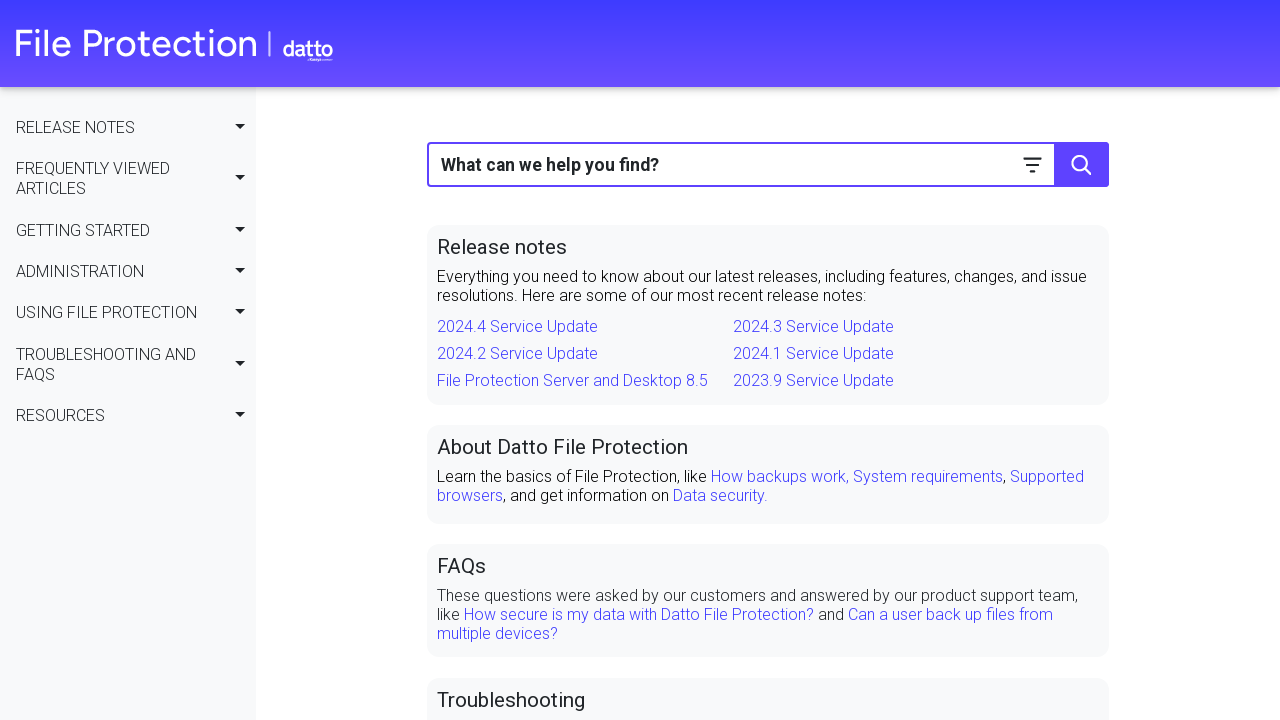

--- FILE ---
content_type: text/html; charset=utf-8
request_url: https://help.fileprotection.datto.com/help/
body_size: 782
content:
<!DOCTYPE html>
<html data-mc-runtime-file-type="Default" class="_Skins_HTML5___Side_Navigation_Skin">
    <head>
        <meta charset="utf-8" />
        <meta http-equiv="X-UA-Compatible" content="IE=Edge" />
        <meta name="viewport" content="width=device-width, initial-scale=1.0" /><title></title>
        <script type="text/javascript" src="Resources/Scripts/jquery.min.js">
        </script>
        <script defer="defer" type="text/javascript" src="Resources/Scripts/plugins.min.js">
        </script>
        <script defer="defer" type="text/javascript" src="Resources/Scripts/require.min.js">
        </script>
        <script defer="defer" type="text/javascript" src="Resources/Scripts/require.config.js">
        </script>
        <script defer="defer" type="text/javascript" src="Resources/Scripts/MadCapAll.js">
        </script>
    </head>
    <body>
    </body>
</html>

--- FILE ---
content_type: text/html; charset=utf-8
request_url: https://help.fileprotection.datto.com/help/Content/0_HOME/Home.htm
body_size: 3570
content:
<!DOCTYPE html>
<html xmlns:MadCap="http://www.madcapsoftware.com/Schemas/MadCap.xsd" lang="en-us" xml:lang="en-us" class="home-topic _Skins_HTML5___Side_Navigation_Skin" data-mc-search-type="Stem" data-mc-help-system-file-name="index.xml" data-mc-path-to-help-system="../../" data-mc-output-analytics-server="https://kaseyaltd.api.madcapcentral.com/" data-mc-output-analytics-topic-id="1xBCeJNnhjBIlh5NrrR+YiWw+djbA11rRqOjaHE0CgejppHNycEsauANyFCnNDePFRAlvNpBmkPaR2cBf/HNpNnvaGZu/pdiBXBaKlk3Fa3ZX6qTVHX/J3URbje6XWA6" data-mc-has-content-body="True" data-mc-searchable="True" data-mc-target-type="WebHelp2" data-mc-runtime-file-type="Topic;Default" data-mc-preload-images="false" data-mc-in-preview-mode="false" data-mc-medium="non-print">
    <head>
        <meta name="viewport" content="width=device-width, initial-scale=1.0" />
        <meta http-equiv="Content-Type" content="text/html; charset=utf-8" />
        <meta charset="utf-8" /><title>Home Page</title>
        <link href="../../Skins/Default/Stylesheets/Slideshow.css" rel="stylesheet" type="text/css" data-mc-generated="True" />
        <link href="../../Skins/Default/Stylesheets/TextEffects.css" rel="stylesheet" type="text/css" data-mc-generated="True" />
        <link href="../../Skins/Default/Stylesheets/Topic.css" rel="stylesheet" type="text/css" data-mc-generated="True" />
        <link href="../../Skins/Default/Stylesheets/Components/Styles.css" rel="stylesheet" type="text/css" data-mc-generated="True" />
        <link href="../../Skins/Default/Stylesheets/Components/Tablet.css" rel="stylesheet" type="text/css" data-mc-generated="True" />
        <link href="../../Skins/Default/Stylesheets/Components/Mobile.css" rel="stylesheet" type="text/css" data-mc-generated="True" />
        <link href="../../Skins/Default/Stylesheets/Components/Print.css" rel="stylesheet" type="text/css" data-mc-generated="True" />
        <link href="../../Skins/Fluid/Stylesheets/foundation.6.2.3.css" rel="stylesheet" type="text/css" data-mc-generated="True" />
        <link href="../../Skins/Fluid/Stylesheets/Styles.css" rel="stylesheet" type="text/css" data-mc-generated="True" />
        <link href="../../Skins/Fluid/Stylesheets/Tablet.css" rel="stylesheet" type="text/css" data-mc-generated="True" />
        <link href="../../Skins/Fluid/Stylesheets/Mobile.css" rel="stylesheet" type="text/css" data-mc-generated="True" />
        <link href="../../Skins/Fluid/Stylesheets/Print.css" rel="stylesheet" type="text/css" data-mc-generated="True" />
        <link href="../Resources/TableStyles/Layout_Only.css" rel="stylesheet" data-mc-stylesheet-type="table" />
        <link href="../Resources/Stylesheets/StylesForHomePage.css" rel="stylesheet" type="text/css" />
        <link href="../Resources/Stylesheets/prism.css" rel="stylesheet" type="text/css" />
        <script src="../../Resources/Scripts/jquery.min.js" type="text/javascript">
        </script>
        <script src="../../Resources/Scripts/purify.min.js" type="text/javascript" defer="defer">
        </script>
        <script src="../../Resources/Scripts/require.min.js" type="text/javascript" defer="defer">
        </script>
        <script src="../../Resources/Scripts/require.config.js" type="text/javascript" defer="defer">
        </script>
        <script src="../../Resources/Scripts/foundation.6.2.3_custom.js" type="text/javascript" defer="defer">
        </script>
        <script src="../../Resources/Scripts/plugins.min.js" type="text/javascript" defer="defer">
        </script>
        <script src="../../Resources/Scripts/MadCapAll.js" type="text/javascript" defer="defer">
        </script>
    </head>
    <body>
        <div class="foundation-wrap off-canvas-wrapper">
            <div class="off-canvas-wrapper-inner" data-off-canvas-wrapper="">
                <aside class="off-canvas position-left" role="complementary" id="offCanvas" data-off-canvas="" data-position="left" data-mc-ignore="true">
                    <ul class="off-canvas-drilldown vertical menu off-canvas-list" data-drilldown="" data-mc-back-link="Go Back" data-mc-css-tree-node-expanded="is-drilldown-submenu-parent" data-mc-css-tree-node-collapsed="is-drilldown-submenu-parent" data-mc-css-sub-menu="vertical menu slide-in-left is-drilldown-submenu" data-mc-include-indicator="False" data-mc-include-icon="False" data-mc-include-parent-link="True" data-mc-include-back="True" data-mc-defer-expand-event="True" data-mc-expand-event="click.zf.drilldown" data-mc-toc="True">
                    </ul>
                </aside>
                <div class="off-canvas-content inner-wrap" data-off-canvas-content="">
                    <div data-sticky-container="" class="title-bar-container">
                        <nav class="title-bar tab-bar sticky" aria-label="Main navigation and search" data-sticky="" data-options="marginTop:0" style="width:100%" data-sticky-on="only screen and (max-device-width: 1265px)" data-mc-ignore="true"><a class="skip-to-content fluid-skip showOnFocus" href="#">Skip To Main Content</a>
                            <div class="middle title-bar-section outer-row clearfix">
                                <div class="menu-icon-container relative clearfix">
                                    <div class="central-account-wrapper">
                                        <div class="central-dropdown"><a class="central-account-drop"><span class="central-account-image"></span><span class="central-account-text">Account</span></a>
                                            <div class="central-dropdown-content"><a class="MCCentralLink central-dropdown-content-settings">Settings</a>
                                                <hr class="central-separator" /><a class="MCCentralLink central-dropdown-content-logout">Logout</a>
                                            </div>
                                        </div>
                                    </div>
                                    <button class="menu-icon" aria-label="Show Navigation Panel" data-toggle="offCanvas"><span></span>
                                    </button>
                                </div>
                            </div>
                            <div class="title-bar-layout outer-row">
                                <div class="logo-wrapper"><a class="logo selected" href="#" alt="Logo"></a>
                                </div>
                                <div class="navigation-wrapper nocontent">
                                    <ul class="navigation clearfix" data-mc-css-tree-node-has-children="has-children" data-mc-css-sub-menu="sub-menu" data-mc-expand-event="mouseenter" data-mc-top-nav-menu="True" data-mc-max-depth="3" data-mc-include-icon="False" data-mc-include-indicator="False" data-mc-include-children="True" data-mc-include-siblings="True" data-mc-include-parent="True" data-mc-toc="True">
                                        <li class="placeholder" style="visibility:hidden"><a>placeholder</a>
                                        </li>
                                    </ul>
                                </div>
                                <div class="central-account-wrapper">
                                    <div class="central-dropdown"><a class="central-account-drop"><span class="central-account-image"></span><span class="central-account-text">Account</span></a>
                                        <div class="central-dropdown-content"><a class="MCCentralLink central-dropdown-content-settings">Settings</a>
                                            <hr class="central-separator" /><a class="MCCentralLink central-dropdown-content-logout">Logout</a>
                                        </div>
                                    </div>
                                </div>
                                <div class="nav-search-wrapper">
                                    <div class="nav-search row">
                                        <form class="search" action="#">
                                            <div class="search-bar search-bar-container needs-pie">
                                                <input class="search-field needs-pie" type="search" aria-label="Search Field" placeholder="What can we help you find?" />
                                                <div class="search-filter-wrapper"><span class="invisible-label" id="search-filters-label">Filter: </span>
                                                    <div class="search-filter" aria-haspopup="true" aria-controls="sf-content" aria-expanded="false" aria-label="Search Filter" title="All Files" role="button" tabindex="0">
                                                    </div>
                                                    <div class="search-filter-content" id="sf-content">
                                                        <ul>
                                                            <li>
                                                                <button class="mc-dropdown-item" aria-labelledby="search-filters-label filterSelectorLabel-00001"><span id="filterSelectorLabel-00001">All Files</span>
                                                                </button>
                                                            </li>
                                                        </ul>
                                                    </div>
                                                </div>
                                                <div class="search-submit-wrapper" dir="ltr">
                                                    <div class="search-submit" title="To search for a phrase, put your query in quotation marks." role="button" tabindex="0"><span class="invisible-label">Submit Search</span>
                                                    </div>
                                                </div>
                                            </div>
                                        </form>
                                    </div>
                                </div>
                            </div>
                        </nav>
                    </div>
                    <div class="main-section">
                        <div class="row outer-row sidenav-layout">
                            <nav class="sidenav-wrapper">
                                <div class="sidenav-container">
                                    <ul class="off-canvas-accordion vertical menu sidenav" data-accordion-menu="" data-mc-css-tree-node-expanded="is-accordion-submenu-parent" data-mc-css-tree-node-collapsed="is-accordion-submenu-parent" data-mc-css-sub-menu="vertical menu accordion-menu is-accordion-submenu nested" data-mc-include-indicator="False" data-mc-include-icon="False" data-mc-include-parent-link="False" data-mc-include-back="False" data-mc-defer-expand-event="True" data-mc-expand-event="click.zf.accordionMenu" data-mc-toc="True" data-mc-side-nav-menu="True">
                                    </ul>
                                </div>
                            </nav>
                            <div class="body-container">
                                <div data-mc-content-body="True">
                                    <p>
                                        <script type="text/javascript">/*<![CDATA[*/
		$(document).ready(function(){
		$("#skin-heading").appendTo("div.logo-wrapper");
		});
		/*]]>*/</script>
                                    </p>
                                    <div class="home-container">
                                        <div role="main" id="mc-main-content">
                                            <div class="topic-hero" style="text-align: center;">
                                                <div class="search-home" style="text-align: center;">
                                                    <form class="search" action="#">
                                                        <div class="search-bar search-bar-container needs-pie _Skins_HomeSearchBar mc-component">
                                                            <input class="search-field needs-pie" type="search" aria-label="Search Field" placeholder="What can we help you find?" />
                                                            <div class="search-filter-wrapper"><span class="invisible-label" id="search-filters-label">Filter: </span>
                                                                <div class="search-filter" aria-haspopup="true" aria-controls="sf-content" aria-expanded="false" aria-label="Search Filter" title="All Files" role="button" tabindex="0">
                                                                </div>
                                                                <div class="search-filter-content" id="sf-content">
                                                                    <ul>
                                                                        <li>
                                                                            <button class="mc-dropdown-item" aria-labelledby="search-filters-label filterSelectorLabel-00001"><span id="filterSelectorLabel-00001">All Files</span>
                                                                            </button>
                                                                        </li>
                                                                    </ul>
                                                                </div>
                                                            </div>
                                                            <div class="search-submit-wrapper" dir="ltr">
                                                                <div class="search-submit" title="To search for a phrase, put your query in quotation marks." role="button" tabindex="0"><span class="invisible-label">Submit Search</span>
                                                                </div>
                                                            </div>
                                                        </div>
                                                    </form>
                                                </div>
                                            </div>
                                            <div class="home-section">
                                                <div class="home-tiles" style="text-align: center;">
                                                    <div>
                                                        <p class="tile-title"><a href="../1_GENERAL/Release_Notes/ReleaseNotes.htm" class="MCXref xref">Release notes</a>
                                                        </p>
                                                        <p class="HomePageLinks" style="text-align: left;">Everything you need to know about our latest releases, including features, changes, and issue resolutions. Here are some of our most recent release notes:</p>
                                                        <table class="TableStyle-Layout_Only" style="mc-table-style: url('../Resources/TableStyles/Layout_Only.css');margin-left: 0;margin-right: auto;" cellspacing="1">
                                                            <col class="TableStyle-Layout_Only-Column-Column1" />
                                                            <col class="TableStyle-Layout_Only-Column-Column1" />
                                                            <tbody>
                                                                <tr class="TableStyle-Layout_Only-Body-Body1">
                                                                    <td class="TableStyle-Layout_Only-BodyE-Column1-Body1"><a href="../1_GENERAL/Release_Notes/2024_4.htm" class="MCXref xref">2024.4 Service Update</a>
                                                                    </td>
                                                                    <td class="TableStyle-Layout_Only-BodyD-Column1-Body1"><a href="../1_GENERAL/Release_Notes/2024_3.htm" class="MCXref xref">2024.3 Service Update</a>
                                                                    </td>
                                                                </tr>
                                                                <tr class="TableStyle-Layout_Only-Body-Body1">
                                                                    <td class="TableStyle-Layout_Only-BodyE-Column1-Body1"><a href="../1_GENERAL/Release_Notes/2024_2.htm" class="MCXref xref">2024.2 Service Update</a>
                                                                    </td>
                                                                    <td class="TableStyle-Layout_Only-BodyD-Column1-Body1"><a href="../1_GENERAL/Release_Notes/2024_1.htm" class="MCXref xref">2024.1 Service Update</a>
                                                                    </td>
                                                                </tr>
                                                                <tr class="TableStyle-Layout_Only-Body-Body1">
                                                                    <td class="TableStyle-Layout_Only-BodyB-Column1-Body1"><a href="../1_GENERAL/Release_Notes/Agent_8_5.htm" class="MCXref xref">File Protection Server and Desktop 8.5 </a>
                                                                    </td>
                                                                    <td class="TableStyle-Layout_Only-BodyA-Column1-Body1"><a href="../1_GENERAL/Release_Notes/2023_9.htm" class="MCXref xref">2023.9 Service Update</a>
                                                                    </td>
                                                                </tr>
                                                            </tbody>
                                                        </table>
                                                    </div>
                                                    <div>
                                                        <p class="tile-title"><a href="../1_GENERAL/About.htm" class="MCXref xref">About Datto File Protection</a>
                                                        </p>
                                                        <p style="text-align: left;">Learn the basics of File Protection, like  <a href="../1_GENERAL/How_Backups_Work.htm" class="HomeLinks">How backups work, </a><a href="../2_AGENT/System_Requirements.htm" class="HomeLinks">System requirements</a>, <a href="../1_GENERAL/SupportedBrowsers.htm" class="HomeLinks">Supported browsers</a>, and get information on <a href="../1_GENERAL/Security.htm" class="HomeLinks">Data security.</a></p>
                                                    </div>
                                                    <div>
                                                        <p class="tile-title"><a href="../5_FAQs/FAQs.htm" class="MCXref xref">FAQs</a>
                                                        </p>
                                                        <p class="tile-content">These questions were asked by our customers and answered by our product support team, like <a href="../5_FAQs/End_User/How_secure_is_my_data.htm" class="MCXref xref">How secure is my data with Datto File Protection?</a> and <a href="../5_FAQs/End_User/Can_a_user_back_up_multiple_devices.htm" class="MCXref xref">Can a user back up files from multiple devices?</a></p>
                                                    </div>
                                                    <div>
                                                        <p class="tile-title"><a href="../6_TROUBLESHOOTING/Troubleshooting.htm" class="MCXref xref">Troubleshooting</a>
                                                        </p>
                                                        <p class="tile-content">A list of issues that were reported by our customers and resolved by our product support team. Use this area as your primary support channel to get your  issues solved instantly.</p>
                                                    </div>
                                                    <div>
                                                        <p class="tile-title"><a href="Support_for_End_Clients.htm" class="MCXref xref">Get support for your File Protection  account</a>
                                                        </p>
                                                        <p style="text-align: left;"><a href="../2_AGENT/Find_Log_Files.htm" class="MCXref xref">Find your File Protection log files</a>, learn about Using online help, or check out our <a href="../Glossary.htm" class="HomeLinks">Glossary.</a></p>
                                                    </div>
                                                </div>
                                            </div>
                                        </div>
                                    </div>
                                    <div class="home-footer">
                                        <table style="width: 100%;">
                                            <col />
                                            <col />
                                            <tbody>
                                                <tr>
                                                    <td>
                                                        <p><span style="color: #212529;">Copyright © <span class="mc-variable General.CurrentYear variable">2026</span> Kaseya</span> <span style="color: #212529;"> | </span> <a href="https://www.kaseya.com/legal/kaseya-privacy-statement/" target="_blank" style="color: #3e3cff;">Privacy Policy</a> <span style="color: #212529;"> | </span> <a href="#" class="optanon-toggle-display" style="color: #3e3cff;">Cookies Settings</a> <span style="color: #212529;"> | </span> <a href="https://www.kaseya.com/legal/website-terms-of-use/" target="_blank" style="color: #3e3cff;">Website Terms of Use</a></p>
                                                    </td>
                                                    <td class="footer" style="text-align: right;">&#160;</td>
                                                </tr>
                                            </tbody>
                                        </table>
                                    </div>
                                </div>
                            </div>
                        </div>
                    </div><a data-close="true"></a>
                </div>
            </div>
        </div>
    </body>
</html>

--- FILE ---
content_type: text/css; charset=utf-8
request_url: https://help.fileprotection.datto.com/help/Skins/Default/Stylesheets/Components/Tablet.css
body_size: 1284
content:
/*<meta />*/

@media only screen and (max-device-width: 1265px)
{
	/* Search Styles */

	.search-bar .search-filter
	{
		font-size: 1em;
	}

	.button.login-button.feedback-required,
	.button.edit-user-profile-button.feedback-required
	{
		display: none;
	}

	.pulse-frame
	{
		display: none;
	}

	.central-account-text
	{
		display: none;
	}

	.buttons._Skins_Toolbar.mc-component
	{
		
	}

	._Skins_Toolbar.mc-component .button
	{
		background-repeat: no-repeat;
		background: transparent;
		background: -moz-linear-gradient(top, transparent 0%, transparent 100%);
		background: -webkit-gradient(linear, left top, left bottom, color-stop(0%,transparent), color-stop(100%,transparent));
		background: -webkit-linear-gradient(top, transparent 0%, transparent 100%);
		background: -o-linear-gradient(top, transparent 0%,transparent 100%);
		background: -ms-linear-gradient(top, transparent 0%,transparent 100%);
		background: linear-gradient(transparent 0%,transparent 100%);
		-pie-background: linear-gradient(transparent, transparent);
		background-position: center center;
	}

	._Skins_Toolbar.mc-component .button > div
	{
		
	}

	._Skins_Toolbar.mc-component .button .button-icon-wrapper
	{
		
	}

	._Skins_Toolbar.mc-component .button .button-text
	{
		
	}

	._Skins_Toolbar.mc-component .button.back-button
	{
		background-repeat: no-repeat;
		background-position: center center;
		background: transparent;
		background: -moz-linear-gradient(top, transparent 0%, transparent 100%);
		background: -webkit-gradient(linear, left top, left bottom, color-stop(0%,transparent), color-stop(100%,transparent));
		background: -webkit-linear-gradient(top, transparent 0%, transparent 100%);
		background: -o-linear-gradient(top, transparent 0%,transparent 100%);
		background: -ms-linear-gradient(top, transparent 0%,transparent 100%);
		background: linear-gradient(transparent 0%,transparent 100%);
		-pie-background: linear-gradient(transparent, transparent);
	}

	._Skins_Toolbar.mc-component .button.collapse-all-button
	{
		background-repeat: no-repeat;
		background: transparent;
		background: -moz-linear-gradient(top, transparent 0%, transparent 100%);
		background: -webkit-gradient(linear, left top, left bottom, color-stop(0%,transparent), color-stop(100%,transparent));
		background: -webkit-linear-gradient(top, transparent 0%, transparent 100%);
		background: -o-linear-gradient(top, transparent 0%,transparent 100%);
		background: -ms-linear-gradient(top, transparent 0%,transparent 100%);
		background: linear-gradient(transparent 0%,transparent 100%);
		-pie-background: linear-gradient(transparent, transparent);
		background-position: center center;
	}

	._Skins_Toolbar.mc-component .button.copy-url-button
	{
		background-repeat: no-repeat;
		background-position: center center;
		background: transparent;
		background: -moz-linear-gradient(top, transparent 0%, transparent 100%);
		background: -webkit-gradient(linear, left top, left bottom, color-stop(0%,transparent), color-stop(100%,transparent));
		background: -webkit-linear-gradient(top, transparent 0%, transparent 100%);
		background: -o-linear-gradient(top, transparent 0%,transparent 100%);
		background: -ms-linear-gradient(top, transparent 0%,transparent 100%);
		background: linear-gradient(transparent 0%,transparent 100%);
		-pie-background: linear-gradient(transparent, transparent);
	}

	._Skins_Toolbar.mc-component .button.current-topic-index-button
	{
		background-repeat: no-repeat;
		background: transparent;
		background: -moz-linear-gradient(top, transparent 0%, transparent 100%);
		background: -webkit-gradient(linear, left top, left bottom, color-stop(0%,transparent), color-stop(100%,transparent));
		background: -webkit-linear-gradient(top, transparent 0%, transparent 100%);
		background: -o-linear-gradient(top, transparent 0%,transparent 100%);
		background: -ms-linear-gradient(top, transparent 0%,transparent 100%);
		background: linear-gradient(transparent 0%,transparent 100%);
		-pie-background: linear-gradient(transparent, transparent);
		background-position: center center;
	}

	._Skins_Toolbar.mc-component .button.expand-all-button
	{
		background-repeat: no-repeat;
		background: transparent;
		background: -moz-linear-gradient(top, transparent 0%, transparent 100%);
		background: -webkit-gradient(linear, left top, left bottom, color-stop(0%,transparent), color-stop(100%,transparent));
		background: -webkit-linear-gradient(top, transparent 0%, transparent 100%);
		background: -o-linear-gradient(top, transparent 0%,transparent 100%);
		background: -ms-linear-gradient(top, transparent 0%,transparent 100%);
		background: linear-gradient(transparent 0%,transparent 100%);
		-pie-background: linear-gradient(transparent, transparent);
		background-position: center center;
	}

	._Skins_Toolbar.mc-component .button.forward-button
	{
		background-repeat: no-repeat;
		background-position: center center;
		background: transparent;
		background: -moz-linear-gradient(top, transparent 0%, transparent 100%);
		background: -webkit-gradient(linear, left top, left bottom, color-stop(0%,transparent), color-stop(100%,transparent));
		background: -webkit-linear-gradient(top, transparent 0%, transparent 100%);
		background: -o-linear-gradient(top, transparent 0%,transparent 100%);
		background: -ms-linear-gradient(top, transparent 0%,transparent 100%);
		background: linear-gradient(transparent 0%,transparent 100%);
		-pie-background: linear-gradient(transparent, transparent);
	}

	._Skins_Toolbar.mc-component .button.login-button
	{
		background-repeat: no-repeat;
		background: transparent;
		background: -moz-linear-gradient(top, transparent 0%, transparent 100%);
		background: -webkit-gradient(linear, left top, left bottom, color-stop(0%,transparent), color-stop(100%,transparent));
		background: -webkit-linear-gradient(top, transparent 0%, transparent 100%);
		background: -o-linear-gradient(top, transparent 0%,transparent 100%);
		background: -ms-linear-gradient(top, transparent 0%,transparent 100%);
		background: linear-gradient(transparent 0%,transparent 100%);
		-pie-background: linear-gradient(transparent, transparent);
		background-position: center center;
	}

	._Skins_Toolbar.mc-component .button.next-topic-button
	{
		background-repeat: no-repeat;
		background: transparent;
		background: -moz-linear-gradient(top, transparent 0%, transparent 100%);
		background: -webkit-gradient(linear, left top, left bottom, color-stop(0%,transparent), color-stop(100%,transparent));
		background: -webkit-linear-gradient(top, transparent 0%, transparent 100%);
		background: -o-linear-gradient(top, transparent 0%,transparent 100%);
		background: -ms-linear-gradient(top, transparent 0%,transparent 100%);
		background: linear-gradient(transparent 0%,transparent 100%);
		-pie-background: linear-gradient(transparent, transparent);
		background-position: center center;
	}

	._Skins_Toolbar.mc-component .button.previous-topic-button
	{
		background-repeat: no-repeat;
		background: transparent;
		background: -moz-linear-gradient(top, transparent 0%, transparent 100%);
		background: -webkit-gradient(linear, left top, left bottom, color-stop(0%,transparent), color-stop(100%,transparent));
		background: -webkit-linear-gradient(top, transparent 0%, transparent 100%);
		background: -o-linear-gradient(top, transparent 0%,transparent 100%);
		background: -ms-linear-gradient(top, transparent 0%,transparent 100%);
		background: linear-gradient(transparent 0%,transparent 100%);
		-pie-background: linear-gradient(transparent, transparent);
		background-position: center center;
	}

	._Skins_Toolbar.mc-component .button.print-button
	{
		background-repeat: no-repeat;
		background: transparent;
		background: -moz-linear-gradient(top, transparent 0%, transparent 100%);
		background: -webkit-gradient(linear, left top, left bottom, color-stop(0%,transparent), color-stop(100%,transparent));
		background: -webkit-linear-gradient(top, transparent 0%, transparent 100%);
		background: -o-linear-gradient(top, transparent 0%,transparent 100%);
		background: -ms-linear-gradient(top, transparent 0%,transparent 100%);
		background: linear-gradient(transparent 0%,transparent 100%);
		-pie-background: linear-gradient(transparent, transparent);
		background-position: center center;
	}

	._Skins_Toolbar.mc-component .button.remove-highlight-button
	{
		background-repeat: no-repeat;
		background: transparent;
		background: -moz-linear-gradient(top, transparent 0%, transparent 100%);
		background: -webkit-gradient(linear, left top, left bottom, color-stop(0%,transparent), color-stop(100%,transparent));
		background: -webkit-linear-gradient(top, transparent 0%, transparent 100%);
		background: -o-linear-gradient(top, transparent 0%,transparent 100%);
		background: -ms-linear-gradient(top, transparent 0%,transparent 100%);
		background: linear-gradient(transparent 0%,transparent 100%);
		-pie-background: linear-gradient(transparent, transparent);
		background-position: center center;
	}

	._Skins_Toolbar.mc-component .button.select-language-button
	{
		background-repeat: no-repeat;
		background: transparent;
		background: -moz-linear-gradient(top, transparent 0%, transparent 100%);
		background: -webkit-gradient(linear, left top, left bottom, color-stop(0%,transparent), color-stop(100%,transparent));
		background: -webkit-linear-gradient(top, transparent 0%, transparent 100%);
		background: -o-linear-gradient(top, transparent 0%,transparent 100%);
		background: -ms-linear-gradient(top, transparent 0%,transparent 100%);
		background: linear-gradient(transparent 0%,transparent 100%);
		-pie-background: linear-gradient(transparent, transparent);
		background-position: center center;
	}

	._Skins_Toolbar.mc-component .button.select-skin-button
	{
		background-repeat: no-repeat;
		background: transparent;
		background: -moz-linear-gradient(top, transparent 0%, transparent 100%);
		background: -webkit-gradient(linear, left top, left bottom, color-stop(0%,transparent), color-stop(100%,transparent));
		background: -webkit-linear-gradient(top, transparent 0%, transparent 100%);
		background: -o-linear-gradient(top, transparent 0%,transparent 100%);
		background: -ms-linear-gradient(top, transparent 0%,transparent 100%);
		background: linear-gradient(transparent 0%,transparent 100%);
		-pie-background: linear-gradient(transparent, transparent);
		background-position: center center;
	}

	._Skins_Toolbar.mc-component .button.topic-ratings-empty-button
	{
		background: transparent url('Images/star-empty.png') no-repeat center center;
		-pie-background: transparent url('Skins/Default/Stylesheets/Components/Images/star-empty.png') no-repeat center center;
		background-size: 16px 16px;
	}

	._Skins_Toolbar.mc-component .toolbar-button-drop-down
	{
		background-color: #FFFFFF;
	}

	._Skins_Toolbar.mc-component .toolbar-button-drop-down.select-language-drop-down
	{
		background-color: #FFFFFF;
	}

	._Skins_Toolbar.mc-component .toolbar-button-drop-down.select-language-drop-down ul li:hover
	{
		background-color: #E5EFF7;
	}

	._Skins_Toolbar.mc-component .toolbar-button-drop-down.select-skin-drop-down
	{
		background-color: #FFFFFF;
	}

	._Skins_Toolbar.mc-component .toolbar-button-drop-down.select-skin-drop-down ul li:hover
	{
		background-color: #E5EFF7;
	}

	._Skins_Toolbar.mc-component .button-separator
	{
		background-color: transparent;
	}

	._Skins_HomeSearchBar.mc-component .search-auto-complete ul
	{
		background-color: #ffffff;
	}

	._Skins_HomeSearchBar.mc-component .search-auto-complete li.auto-result-item a
	{
		
	}

	._Skins_HomeSearchBar.mc-component .search-auto-complete li.auto-result-item
	{
		
	}

	._Skins_HomeSearchBar.mc-component .search-auto-complete li.auto-result-content
	{
		
	}

	._Skins_HomeSearchBar.mc-component .search-auto-complete li.auto-result-history
	{
		
	}

	._Skins_HomeSearchBar.mc-component .search-auto-complete li.auto-result-item.auto-result-selected a
	{
		
	}

	._Skins_HomeSearchBar.mc-component .search-auto-complete li.auto-result-item.auto-result-selected
	{
		background-color: #ececec;
	}

	._Skins_HomeSearchBar.mc-component .search-auto-complete li.auto-result-content.auto-result-selected
	{
		background-color: #ececec;
	}

	._Skins_HomeSearchBar.mc-component .search-auto-complete li.auto-result-history.auto-result-selected
	{
		background-color: #ececec;
	}

	._Skins_HomeSearchBar.mc-component .search-auto-complete li.auto-result-item .auto-result-description
	{
		
	}

	._Skins_HomeSearchBar.mc-component .search-auto-complete li.auto-result-content .auto-result-description
	{
		
	}

	._Skins_HomeSearchBar.mc-component .search-auto-complete li.auto-result-history .auto-result-description
	{
		
	}

	._Skins_HomeSearchBar.mc-component .search-auto-complete li.auto-result-item .auto-result-icon
	{
		
	}

	._Skins_HomeSearchBar.mc-component .search-auto-complete li.auto-result-content .auto-result-icon
	{
		background: transparent url('Images/icon-topic.png') no-repeat center center;
		-pie-background: transparent url('Skins/Default/Stylesheets/Components/Images/icon-topic.png') no-repeat center center;
		background-size: contain;
	}

	._Skins_HomeSearchBar.mc-component .search-auto-complete li.auto-result-history .auto-result-icon
	{
		background: transparent url('Images/icon-search.png') no-repeat center center;
		-pie-background: transparent url('Skins/Default/Stylesheets/Components/Images/icon-search.png') no-repeat center center;
		background-size: contain;
	}

	._Skins_HomeSearchBar.mc-component .search-auto-complete li.auto-result-item .auto-result-phrase
	{
		
	}

	._Skins_HomeSearchBar.mc-component .search-auto-complete li.auto-result-content .auto-result-phrase
	{
		
	}

	._Skins_HomeSearchBar.mc-component .search-auto-complete li.auto-result-history .auto-result-phrase
	{
		
	}

	._Skins_HomeSearchBar.mc-component .search-auto-complete li.auto-result-item .auto-result-phrase .search-result-highlight
	{
		
	}

	._Skins_HomeSearchBar.mc-component .search-auto-complete li.auto-result-content .auto-result-phrase .search-result-highlight
	{
		
	}

	._Skins_HomeSearchBar.mc-component .search-auto-complete li.auto-result-history .auto-result-phrase .search-result-highlight
	{
		
	}

	._Skins_HomeSearchBar.mc-component .search-auto-complete li .auto-result-remove
	{
		width: 17px;
		height: 27px;
		background: transparent url('Images/icon-remove.png') no-repeat center center;
		-pie-background: transparent url('Skins/Default/Stylesheets/Components/Images/icon-remove.png') no-repeat center center;
		background-size: contain;
	}

	._Skins_HomeSearchBar.mc-component .search-auto-complete li.auto-result-item .auto-result-separator
	{
		
	}

	.search-bar._Skins_HomeSearchBar.mc-component
	{
		width: 90%;
	}

	.search-bar._Skins_HomeSearchBar.mc-component .search-field
	{
		background-color: #ffffff;
	}

	.search-bar._Skins_HomeSearchBar.mc-component .search-submit
	{
		
	}

	.search-bar._Skins_HomeSearchBar.mc-component .search-filter
	{
		background: transparent url('Images/filter-home.png') no-repeat center center;
		-pie-background: transparent url('Skins/Default/Stylesheets/Components/Images/filter-home.png') no-repeat center center;
	}

	._Skins_HomeSearchBar.mc-component .search-filter-content
	{
		top: 45px;
		background-repeat: no-repeat;
		background-color: #ffffff;
	}

	.search-bar._Skins_HomeSearchBar.mc-component .search-filter-wrapper.open
	{
		-pie-background: transparent url('Skins/Default/Stylesheets/Components/Images/filter-home.png') no-repeat center center;
		background-repeat: no-repeat;
		background-color: #ffffff;
	}

	.search-bar._Skins_HomeSearchBar.mc-component .search-filter:hover
	{
		background-color: #f0f3ff;
	}

	.search-bar._Skins_HomeSearchBar.mc-component .search-filter.selected
	{
		background: #f0f3ff url('Images/Filter.png') no-repeat center center;
		-pie-background: #f0f3ff url('Skins/Default/Stylesheets/Components/Images/Filter.png') no-repeat center center;
	}

	._Skins_HomeSearchBar.mc-component .search-filter-content ul li:hover
	{
		background-repeat: no-repeat;
		background-color: #f0f3ff;
	}

	._Skins_HomeSearchBar.mc-component .search-filter-content ul li button:focus
	{
		background-repeat: no-repeat;
		background-color: #f0f3ff;
	}

	.search-bar._Skins_HomeSearchBar.mc-component .search-field::-webkit-input-placeholder
	{
		
	}

	.search-bar._Skins_HomeSearchBar.mc-component .search-field::-moz-placeholder
	{
		
	}

	.search-bar._Skins_HomeSearchBar.mc-component .search-field:-moz-placeholder
	{
		
	}

	.search-bar._Skins_HomeSearchBar.mc-component .search-field:-ms-input-placeholder
	{
		
	}

	.search-bar.search-bar-container._Skins_HomeSearchBar.mc-component .search-submit
	{
		background: #5e42ff url('Images/search-home.png') no-repeat center center;
		-pie-background: #5e42ff url('Skins/Default/Stylesheets/Components/Images/search-home.png') no-repeat center center;
	}

	.search-bar.search-bar-container._Skins_HomeSearchBar.mc-component .search-submit:hover
	{
		background: #5e42ff url('Images/search-home.png') no-repeat center center;
		background: url('Images/search-home.png') no-repeat center center, -moz-linear-gradient(top, #3e3cff 0%, #9a50ff 100%);
		background: url('Images/search-home.png') no-repeat center center, -webkit-gradient(linear, left top, left bottom, color-stop(0%,#3e3cff), color-stop(100%,#9a50ff));
		background: url('Images/search-home.png') no-repeat center center, -webkit-linear-gradient(top, #3e3cff 0%, #9a50ff 100%);
		background: url('Images/search-home.png') no-repeat center center, -o-linear-gradient(top, #3e3cff 0%,#9a50ff 100%);
		background: url('Images/search-home.png') no-repeat center center, -ms-linear-gradient(top, #3e3cff 0%,#9a50ff 100%);
		background: url('Images/search-home.png') no-repeat center center, linear-gradient(#3e3cff 0%,#9a50ff 100%);
		-pie-background: url('Skins/Default/Stylesheets/Components/Images/search-home.png') no-repeat center center, linear-gradient(#3e3cff, #9a50ff);
	}
}



--- FILE ---
content_type: text/css; charset=utf-8
request_url: https://help.fileprotection.datto.com/help/Skins/Default/Stylesheets/Components/Mobile.css
body_size: 1122
content:
/*<meta />*/

@media only screen and (max-device-width: 800px)
{
	.search-bar
	{
		width: 100%;
	}

	.knowledge-panel-container.micro-content-truncated-mode .micro-response
	{
		max-height: 200px;
	}

	.buttons._Skins_Toolbar.mc-component
	{
		
	}

	._Skins_Toolbar.mc-component .button
	{
		background-repeat: no-repeat;
		background: transparent;
		background: -moz-linear-gradient(top, transparent 0%, transparent 100%);
		background: -webkit-gradient(linear, left top, left bottom, color-stop(0%,transparent), color-stop(100%,transparent));
		background: -webkit-linear-gradient(top, transparent 0%, transparent 100%);
		background: -o-linear-gradient(top, transparent 0%,transparent 100%);
		background: -ms-linear-gradient(top, transparent 0%,transparent 100%);
		background: linear-gradient(transparent 0%,transparent 100%);
		-pie-background: linear-gradient(transparent, transparent);
		background-position: center center;
	}

	._Skins_Toolbar.mc-component .button > div
	{
		
	}

	._Skins_Toolbar.mc-component .button .button-icon-wrapper
	{
		
	}

	._Skins_Toolbar.mc-component .button .button-text
	{
		
	}

	._Skins_Toolbar.mc-component .button.back-button
	{
		background-repeat: no-repeat;
		background-position: center center;
		background: transparent;
		background: -moz-linear-gradient(top, transparent 0%, transparent 100%);
		background: -webkit-gradient(linear, left top, left bottom, color-stop(0%,transparent), color-stop(100%,transparent));
		background: -webkit-linear-gradient(top, transparent 0%, transparent 100%);
		background: -o-linear-gradient(top, transparent 0%,transparent 100%);
		background: -ms-linear-gradient(top, transparent 0%,transparent 100%);
		background: linear-gradient(transparent 0%,transparent 100%);
		-pie-background: linear-gradient(transparent, transparent);
	}

	._Skins_Toolbar.mc-component .button.collapse-all-button
	{
		background-repeat: no-repeat;
		background: transparent;
		background: -moz-linear-gradient(top, transparent 0%, transparent 100%);
		background: -webkit-gradient(linear, left top, left bottom, color-stop(0%,transparent), color-stop(100%,transparent));
		background: -webkit-linear-gradient(top, transparent 0%, transparent 100%);
		background: -o-linear-gradient(top, transparent 0%,transparent 100%);
		background: -ms-linear-gradient(top, transparent 0%,transparent 100%);
		background: linear-gradient(transparent 0%,transparent 100%);
		-pie-background: linear-gradient(transparent, transparent);
		background-position: center center;
	}

	._Skins_Toolbar.mc-component .button.copy-url-button
	{
		background-repeat: no-repeat;
		background-position: center center;
		background: transparent;
		background: -moz-linear-gradient(top, transparent 0%, transparent 100%);
		background: -webkit-gradient(linear, left top, left bottom, color-stop(0%,transparent), color-stop(100%,transparent));
		background: -webkit-linear-gradient(top, transparent 0%, transparent 100%);
		background: -o-linear-gradient(top, transparent 0%,transparent 100%);
		background: -ms-linear-gradient(top, transparent 0%,transparent 100%);
		background: linear-gradient(transparent 0%,transparent 100%);
		-pie-background: linear-gradient(transparent, transparent);
	}

	._Skins_Toolbar.mc-component .button.current-topic-index-button
	{
		background-repeat: no-repeat;
		background: transparent;
		background: -moz-linear-gradient(top, transparent 0%, transparent 100%);
		background: -webkit-gradient(linear, left top, left bottom, color-stop(0%,transparent), color-stop(100%,transparent));
		background: -webkit-linear-gradient(top, transparent 0%, transparent 100%);
		background: -o-linear-gradient(top, transparent 0%,transparent 100%);
		background: -ms-linear-gradient(top, transparent 0%,transparent 100%);
		background: linear-gradient(transparent 0%,transparent 100%);
		-pie-background: linear-gradient(transparent, transparent);
		background-position: center center;
	}

	._Skins_Toolbar.mc-component .button.expand-all-button
	{
		background-repeat: no-repeat;
		background: transparent;
		background: -moz-linear-gradient(top, transparent 0%, transparent 100%);
		background: -webkit-gradient(linear, left top, left bottom, color-stop(0%,transparent), color-stop(100%,transparent));
		background: -webkit-linear-gradient(top, transparent 0%, transparent 100%);
		background: -o-linear-gradient(top, transparent 0%,transparent 100%);
		background: -ms-linear-gradient(top, transparent 0%,transparent 100%);
		background: linear-gradient(transparent 0%,transparent 100%);
		-pie-background: linear-gradient(transparent, transparent);
		background-position: center center;
	}

	._Skins_Toolbar.mc-component .button.forward-button
	{
		background-repeat: no-repeat;
		background-position: center center;
		background: transparent;
		background: -moz-linear-gradient(top, transparent 0%, transparent 100%);
		background: -webkit-gradient(linear, left top, left bottom, color-stop(0%,transparent), color-stop(100%,transparent));
		background: -webkit-linear-gradient(top, transparent 0%, transparent 100%);
		background: -o-linear-gradient(top, transparent 0%,transparent 100%);
		background: -ms-linear-gradient(top, transparent 0%,transparent 100%);
		background: linear-gradient(transparent 0%,transparent 100%);
		-pie-background: linear-gradient(transparent, transparent);
	}

	._Skins_Toolbar.mc-component .button.login-button
	{
		background-repeat: no-repeat;
		background: transparent;
		background: -moz-linear-gradient(top, transparent 0%, transparent 100%);
		background: -webkit-gradient(linear, left top, left bottom, color-stop(0%,transparent), color-stop(100%,transparent));
		background: -webkit-linear-gradient(top, transparent 0%, transparent 100%);
		background: -o-linear-gradient(top, transparent 0%,transparent 100%);
		background: -ms-linear-gradient(top, transparent 0%,transparent 100%);
		background: linear-gradient(transparent 0%,transparent 100%);
		-pie-background: linear-gradient(transparent, transparent);
		background-position: center center;
	}

	._Skins_Toolbar.mc-component .button.next-topic-button
	{
		background-repeat: no-repeat;
		background: transparent;
		background: -moz-linear-gradient(top, transparent 0%, transparent 100%);
		background: -webkit-gradient(linear, left top, left bottom, color-stop(0%,transparent), color-stop(100%,transparent));
		background: -webkit-linear-gradient(top, transparent 0%, transparent 100%);
		background: -o-linear-gradient(top, transparent 0%,transparent 100%);
		background: -ms-linear-gradient(top, transparent 0%,transparent 100%);
		background: linear-gradient(transparent 0%,transparent 100%);
		-pie-background: linear-gradient(transparent, transparent);
		background-position: center center;
	}

	._Skins_Toolbar.mc-component .button.previous-topic-button
	{
		background-repeat: no-repeat;
		background: transparent;
		background: -moz-linear-gradient(top, transparent 0%, transparent 100%);
		background: -webkit-gradient(linear, left top, left bottom, color-stop(0%,transparent), color-stop(100%,transparent));
		background: -webkit-linear-gradient(top, transparent 0%, transparent 100%);
		background: -o-linear-gradient(top, transparent 0%,transparent 100%);
		background: -ms-linear-gradient(top, transparent 0%,transparent 100%);
		background: linear-gradient(transparent 0%,transparent 100%);
		-pie-background: linear-gradient(transparent, transparent);
		background-position: center center;
	}

	._Skins_Toolbar.mc-component .button.print-button
	{
		background-repeat: no-repeat;
		background: transparent;
		background: -moz-linear-gradient(top, transparent 0%, transparent 100%);
		background: -webkit-gradient(linear, left top, left bottom, color-stop(0%,transparent), color-stop(100%,transparent));
		background: -webkit-linear-gradient(top, transparent 0%, transparent 100%);
		background: -o-linear-gradient(top, transparent 0%,transparent 100%);
		background: -ms-linear-gradient(top, transparent 0%,transparent 100%);
		background: linear-gradient(transparent 0%,transparent 100%);
		-pie-background: linear-gradient(transparent, transparent);
		background-position: center center;
	}

	._Skins_Toolbar.mc-component .button.remove-highlight-button
	{
		background-repeat: no-repeat;
		background: transparent;
		background: -moz-linear-gradient(top, transparent 0%, transparent 100%);
		background: -webkit-gradient(linear, left top, left bottom, color-stop(0%,transparent), color-stop(100%,transparent));
		background: -webkit-linear-gradient(top, transparent 0%, transparent 100%);
		background: -o-linear-gradient(top, transparent 0%,transparent 100%);
		background: -ms-linear-gradient(top, transparent 0%,transparent 100%);
		background: linear-gradient(transparent 0%,transparent 100%);
		-pie-background: linear-gradient(transparent, transparent);
		background-position: center center;
	}

	._Skins_Toolbar.mc-component .button.select-language-button
	{
		background-repeat: no-repeat;
		background: transparent;
		background: -moz-linear-gradient(top, transparent 0%, transparent 100%);
		background: -webkit-gradient(linear, left top, left bottom, color-stop(0%,transparent), color-stop(100%,transparent));
		background: -webkit-linear-gradient(top, transparent 0%, transparent 100%);
		background: -o-linear-gradient(top, transparent 0%,transparent 100%);
		background: -ms-linear-gradient(top, transparent 0%,transparent 100%);
		background: linear-gradient(transparent 0%,transparent 100%);
		-pie-background: linear-gradient(transparent, transparent);
		background-position: center center;
	}

	._Skins_Toolbar.mc-component .button.select-skin-button
	{
		background-repeat: no-repeat;
		background: transparent;
		background: -moz-linear-gradient(top, transparent 0%, transparent 100%);
		background: -webkit-gradient(linear, left top, left bottom, color-stop(0%,transparent), color-stop(100%,transparent));
		background: -webkit-linear-gradient(top, transparent 0%, transparent 100%);
		background: -o-linear-gradient(top, transparent 0%,transparent 100%);
		background: -ms-linear-gradient(top, transparent 0%,transparent 100%);
		background: linear-gradient(transparent 0%,transparent 100%);
		-pie-background: linear-gradient(transparent, transparent);
		background-position: center center;
	}

	._Skins_Toolbar.mc-component .button.topic-ratings-empty-button
	{
		background: transparent url('Images/star-empty.png') no-repeat center center;
		-pie-background: transparent url('Skins/Default/Stylesheets/Components/Images/star-empty.png') no-repeat center center;
		background-size: 16px 16px;
	}

	._Skins_Toolbar.mc-component .toolbar-button-drop-down
	{
		background-color: #FFFFFF;
	}

	._Skins_Toolbar.mc-component .toolbar-button-drop-down.select-language-drop-down
	{
		background-color: #FFFFFF;
	}

	._Skins_Toolbar.mc-component .toolbar-button-drop-down.select-language-drop-down ul li:hover
	{
		background-color: #E5EFF7;
	}

	._Skins_Toolbar.mc-component .toolbar-button-drop-down.select-skin-drop-down
	{
		background-color: #FFFFFF;
	}

	._Skins_Toolbar.mc-component .toolbar-button-drop-down.select-skin-drop-down ul li:hover
	{
		background-color: #E5EFF7;
	}

	._Skins_Toolbar.mc-component .button-separator
	{
		background-color: transparent;
	}

	._Skins_HomeSearchBar.mc-component .search-auto-complete ul
	{
		background-color: #ffffff;
	}

	._Skins_HomeSearchBar.mc-component .search-auto-complete li.auto-result-item a
	{
		
	}

	._Skins_HomeSearchBar.mc-component .search-auto-complete li.auto-result-item
	{
		
	}

	._Skins_HomeSearchBar.mc-component .search-auto-complete li.auto-result-content
	{
		
	}

	._Skins_HomeSearchBar.mc-component .search-auto-complete li.auto-result-history
	{
		
	}

	._Skins_HomeSearchBar.mc-component .search-auto-complete li.auto-result-item.auto-result-selected a
	{
		
	}

	._Skins_HomeSearchBar.mc-component .search-auto-complete li.auto-result-item.auto-result-selected
	{
		background-color: #ececec;
	}

	._Skins_HomeSearchBar.mc-component .search-auto-complete li.auto-result-content.auto-result-selected
	{
		background-color: #ececec;
	}

	._Skins_HomeSearchBar.mc-component .search-auto-complete li.auto-result-history.auto-result-selected
	{
		background-color: #ececec;
	}

	._Skins_HomeSearchBar.mc-component .search-auto-complete li.auto-result-item .auto-result-description
	{
		
	}

	._Skins_HomeSearchBar.mc-component .search-auto-complete li.auto-result-content .auto-result-description
	{
		
	}

	._Skins_HomeSearchBar.mc-component .search-auto-complete li.auto-result-history .auto-result-description
	{
		
	}

	._Skins_HomeSearchBar.mc-component .search-auto-complete li.auto-result-item .auto-result-icon
	{
		
	}

	._Skins_HomeSearchBar.mc-component .search-auto-complete li.auto-result-content .auto-result-icon
	{
		background: transparent url('Images/icon-topic.png') no-repeat center center;
		-pie-background: transparent url('Skins/Default/Stylesheets/Components/Images/icon-topic.png') no-repeat center center;
		background-size: contain;
	}

	._Skins_HomeSearchBar.mc-component .search-auto-complete li.auto-result-history .auto-result-icon
	{
		background: transparent url('Images/icon-search.png') no-repeat center center;
		-pie-background: transparent url('Skins/Default/Stylesheets/Components/Images/icon-search.png') no-repeat center center;
		background-size: contain;
	}

	._Skins_HomeSearchBar.mc-component .search-auto-complete li.auto-result-item .auto-result-phrase
	{
		
	}

	._Skins_HomeSearchBar.mc-component .search-auto-complete li.auto-result-content .auto-result-phrase
	{
		
	}

	._Skins_HomeSearchBar.mc-component .search-auto-complete li.auto-result-history .auto-result-phrase
	{
		
	}

	._Skins_HomeSearchBar.mc-component .search-auto-complete li.auto-result-item .auto-result-phrase .search-result-highlight
	{
		
	}

	._Skins_HomeSearchBar.mc-component .search-auto-complete li.auto-result-content .auto-result-phrase .search-result-highlight
	{
		
	}

	._Skins_HomeSearchBar.mc-component .search-auto-complete li.auto-result-history .auto-result-phrase .search-result-highlight
	{
		
	}

	._Skins_HomeSearchBar.mc-component .search-auto-complete li .auto-result-remove
	{
		width: 17px;
		height: 27px;
		background: transparent url('Images/icon-remove.png') no-repeat center center;
		-pie-background: transparent url('Skins/Default/Stylesheets/Components/Images/icon-remove.png') no-repeat center center;
		background-size: contain;
	}

	._Skins_HomeSearchBar.mc-component .search-auto-complete li.auto-result-item .auto-result-separator
	{
		
	}

	.search-bar._Skins_HomeSearchBar.mc-component
	{
		width: 95%;
		margin-top: 15px;
		margin-bottom: 15px;
	}

	.search-bar._Skins_HomeSearchBar.mc-component .search-field
	{
		border-top-left-radius: 4px;
		border-top-right-radius: 4px;
		border-bottom-right-radius: 4px;
		border-bottom-left-radius: 4px;
		background-color: #ffffff;
	}

	.search-bar._Skins_HomeSearchBar.mc-component .search-submit
	{
		border-top-right-radius: 4px;
		border-bottom-right-radius: 4px;
	}

	.search-bar._Skins_HomeSearchBar.mc-component .search-filter
	{
		background: transparent url('Images/filter-home.png') no-repeat center center;
		-pie-background: transparent url('Skins/Default/Stylesheets/Components/Images/filter-home.png') no-repeat center center;
	}

	._Skins_HomeSearchBar.mc-component .search-filter-content
	{
		top: 45px;
		background-repeat: no-repeat;
		background-color: #ffffff;
	}

	.search-bar._Skins_HomeSearchBar.mc-component .search-filter-wrapper.open
	{
		-pie-background: transparent url('Skins/Default/Stylesheets/Components/Images/filter-home.png') no-repeat center center;
		background-repeat: no-repeat;
		background-color: #ffffff;
	}

	.search-bar._Skins_HomeSearchBar.mc-component .search-filter:hover
	{
		background-color: #f0f3ff;
	}

	.search-bar._Skins_HomeSearchBar.mc-component .search-filter.selected
	{
		background: #f0f3ff url('Images/Filter.png') no-repeat center center;
		-pie-background: #f0f3ff url('Skins/Default/Stylesheets/Components/Images/Filter.png') no-repeat center center;
	}

	._Skins_HomeSearchBar.mc-component .search-filter-content ul li:hover
	{
		background-repeat: no-repeat;
		background-color: #f0f3ff;
	}

	._Skins_HomeSearchBar.mc-component .search-filter-content ul li button:focus
	{
		background-repeat: no-repeat;
		background-color: #f0f3ff;
	}

	.search-bar._Skins_HomeSearchBar.mc-component .search-field::-webkit-input-placeholder
	{
		
	}

	.search-bar._Skins_HomeSearchBar.mc-component .search-field::-moz-placeholder
	{
		
	}

	.search-bar._Skins_HomeSearchBar.mc-component .search-field:-moz-placeholder
	{
		
	}

	.search-bar._Skins_HomeSearchBar.mc-component .search-field:-ms-input-placeholder
	{
		
	}

	.search-bar.search-bar-container._Skins_HomeSearchBar.mc-component .search-submit
	{
		width: 40px;
		background: #5e42ff url('Images/search-home.png') no-repeat center center;
		-pie-background: #5e42ff url('Skins/Default/Stylesheets/Components/Images/search-home.png') no-repeat center center;
	}

	.search-bar.search-bar-container._Skins_HomeSearchBar.mc-component .search-submit:hover
	{
		background: #5e42ff url('Images/search-home.png') no-repeat center center;
		background: url('Images/search-home.png') no-repeat center center, -moz-linear-gradient(top, #3e3cff 0%, #9a50ff 100%);
		background: url('Images/search-home.png') no-repeat center center, -webkit-gradient(linear, left top, left bottom, color-stop(0%,#3e3cff), color-stop(100%,#9a50ff));
		background: url('Images/search-home.png') no-repeat center center, -webkit-linear-gradient(top, #3e3cff 0%, #9a50ff 100%);
		background: url('Images/search-home.png') no-repeat center center, -o-linear-gradient(top, #3e3cff 0%,#9a50ff 100%);
		background: url('Images/search-home.png') no-repeat center center, -ms-linear-gradient(top, #3e3cff 0%,#9a50ff 100%);
		background: url('Images/search-home.png') no-repeat center center, linear-gradient(#3e3cff 0%,#9a50ff 100%);
		-pie-background: url('Skins/Default/Stylesheets/Components/Images/search-home.png') no-repeat center center, linear-gradient(#3e3cff, #9a50ff);
	}
}



--- FILE ---
content_type: text/css; charset=utf-8
request_url: https://help.fileprotection.datto.com/help/Content/Resources/TableStyles/Layout_Only.css
body_size: 497
content:
/* MadCap Table Style: */

/*<meta Version="9" />*/

mcTableStyle
{
	name: Layout_Only;
	border-spacing-y: 1;
	border-spacing-x: 1;
	border-collapse: collapse;
	max-id: 1;
	cell-padding-left: 0px;
	cell-padding-right: 0px;
	cell-padding-bottom: 5px;
	border-left-style: none;
	border-left-width: ;
	border-left-color: ;
	border-right-style: none;
	border-right-width: ;
	border-right-color: ;
	border-top-style: none;
	border-top-width: ;
	border-top-color: ;
	border-bottom-style: none;
	border-bottom-width: ;
	border-bottom-color: ;
	margin-left: 0px;
	margin-right: 0px;
	margin-top: 0px;
	margin-bottom: 0px;
}

mcTableColumnStyle
{
	span: 1;
	separator-style: none;
	separator-width: 0px;
	separator-color: #000000;
	name: Column1;
	id: 0;
	text-align: left;
}

mcTableBodyStyle
{
	span: 1;
	separator-style: none;
	separator-width: 0px;
	separator-color: #000000;
	name: Body1;
	id: 1;
	text-align: left;
	cell-padding-left: 0px;
	cell-padding-right: 25px;
	cell-padding-top: 4px;
	cell-padding-bottom: 4px;
	vertical-align: top;
}


/* Cell Styles: */
 
.TableStyle-Layout_Only
{
	border-collapse: collapse;
	border-left-style: none;
	border-left-color: ;
	border-left-width: ;
	border-right-style: none;
	border-right-color: ;
	border-right-width: ;
	border-top-style: none;
	border-top-color: ;
	border-top-width: ;
	border-bottom-style: none;
	border-bottom-color: ;
	border-bottom-width: ;
	margin-left: 0px;
	margin-right: 0px;
	margin-top: 0px;
	margin-bottom: 0px;
	border-spacing: 1px 1px;
}

.TableStyle-Layout_Only-Column-Column1
{
	
}

.TableStyle-Layout_Only-HeadI-Column1-
{
	padding-left: 0px;
	padding-right: 0px;
	padding-bottom: 5px;
	text-align: left;
}

.TableStyle-Layout_Only-HeadI-Column1- p
{
	
}

.TableStyle-Layout_Only-HeadE-Column1-
{
	padding-left: 0px;
	padding-right: 0px;
	padding-bottom: 5px;
	text-align: left;
	border-right-width: 0px;
	border-right-color: #000000;
	border-right-style: none;
}

.TableStyle-Layout_Only-HeadE-Column1- p
{
	
}

.TableStyle-Layout_Only-HeadF-Column1-
{
	padding-left: 0px;
	padding-right: 0px;
	padding-bottom: 5px;
	text-align: left;
}

.TableStyle-Layout_Only-HeadF-Column1- p
{
	
}

.TableStyle-Layout_Only-HeadH-Column1-
{
	padding-left: 0px;
	padding-right: 0px;
	padding-bottom: 5px;
	text-align: left;
	border-right-width: 0px;
	border-right-color: #000000;
	border-right-style: none;
}

.TableStyle-Layout_Only-HeadH-Column1- p
{
	
}

.TableStyle-Layout_Only-HeadD-Column1-
{
	padding-left: 0px;
	padding-right: 0px;
	padding-bottom: 5px;
	text-align: left;
}

.TableStyle-Layout_Only-HeadD-Column1- p
{
	
}

.TableStyle-Layout_Only-HeadC-Column1-
{
	padding-left: 0px;
	padding-right: 0px;
	padding-bottom: 5px;
	text-align: left;
}

.TableStyle-Layout_Only-HeadC-Column1- p
{
	
}

.TableStyle-Layout_Only-HeadB-Column1-
{
	padding-left: 0px;
	padding-right: 0px;
	padding-bottom: 5px;
	text-align: left;
	border-right-width: 0px;
	border-right-color: #000000;
	border-right-style: none;
}

.TableStyle-Layout_Only-HeadB-Column1- p
{
	
}

.TableStyle-Layout_Only-HeadA-Column1-
{
	padding-left: 0px;
	padding-right: 0px;
	padding-bottom: 5px;
	text-align: left;
}

.TableStyle-Layout_Only-HeadA-Column1- p
{
	
}

.TableStyle-Layout_Only-HeadG-Column1-
{
	padding-left: 0px;
	padding-right: 0px;
	padding-bottom: 5px;
	text-align: left;
}

.TableStyle-Layout_Only-HeadG-Column1- p
{
	
}

.TableStyle-Layout_Only-FootI-Column1-
{
	padding-left: 0px;
	padding-right: 0px;
	padding-bottom: 5px;
	text-align: left;
}

.TableStyle-Layout_Only-FootI-Column1- p
{
	
}

.TableStyle-Layout_Only-FootE-Column1-
{
	padding-left: 0px;
	padding-right: 0px;
	padding-bottom: 5px;
	text-align: left;
	border-right-width: 0px;
	border-right-color: #000000;
	border-right-style: none;
}

.TableStyle-Layout_Only-FootE-Column1- p
{
	
}

.TableStyle-Layout_Only-FootF-Column1-
{
	padding-left: 0px;
	padding-right: 0px;
	padding-bottom: 5px;
	text-align: left;
}

.TableStyle-Layout_Only-FootF-Column1- p
{
	
}

.TableStyle-Layout_Only-FootH-Column1-
{
	padding-left: 0px;
	padding-right: 0px;
	padding-bottom: 5px;
	text-align: left;
	border-right-width: 0px;
	border-right-color: #000000;
	border-right-style: none;
}

.TableStyle-Layout_Only-FootH-Column1- p
{
	
}

.TableStyle-Layout_Only-FootD-Column1-
{
	padding-left: 0px;
	padding-right: 0px;
	padding-bottom: 5px;
	text-align: left;
}

.TableStyle-Layout_Only-FootD-Column1- p
{
	
}

.TableStyle-Layout_Only-FootC-Column1-
{
	padding-left: 0px;
	padding-right: 0px;
	padding-bottom: 5px;
	text-align: left;
}

.TableStyle-Layout_Only-FootC-Column1- p
{
	
}

.TableStyle-Layout_Only-FootB-Column1-
{
	padding-left: 0px;
	padding-right: 0px;
	padding-bottom: 5px;
	text-align: left;
	border-right-width: 0px;
	border-right-color: #000000;
	border-right-style: none;
}

.TableStyle-Layout_Only-FootB-Column1- p
{
	
}

.TableStyle-Layout_Only-FootA-Column1-
{
	padding-left: 0px;
	padding-right: 0px;
	padding-bottom: 5px;
	text-align: left;
}

.TableStyle-Layout_Only-FootA-Column1- p
{
	
}

.TableStyle-Layout_Only-FootG-Column1-
{
	padding-left: 0px;
	padding-right: 0px;
	padding-bottom: 5px;
	text-align: left;
}

.TableStyle-Layout_Only-FootG-Column1- p
{
	
}

.TableStyle-Layout_Only-Body-Body1
{
	
}

.TableStyle-Layout_Only-BodyI-Column1-Body1
{
	vertical-align: top;
	padding-left: 0px;
	padding-right: 25px;
	padding-top: 4px;
	padding-bottom: 4px;
	text-align: left;
}

.TableStyle-Layout_Only-BodyI-Column1-Body1 p
{
	
}

.TableStyle-Layout_Only-BodyE-Column1-Body1
{
	vertical-align: top;
	padding-left: 0px;
	padding-right: 25px;
	padding-top: 4px;
	padding-bottom: 4px;
	border-bottom-width: 0px;
	border-bottom-color: #000000;
	border-bottom-style: none;
	text-align: left;
	border-right-width: 0px;
	border-right-color: #000000;
	border-right-style: none;
}

.TableStyle-Layout_Only-BodyE-Column1-Body1 p
{
	
}

.TableStyle-Layout_Only-BodyF-Column1-Body1
{
	vertical-align: top;
	padding-left: 0px;
	padding-right: 25px;
	padding-top: 4px;
	padding-bottom: 4px;
	border-bottom-width: 0px;
	border-bottom-color: #000000;
	border-bottom-style: none;
	text-align: left;
}

.TableStyle-Layout_Only-BodyF-Column1-Body1 p
{
	
}

.TableStyle-Layout_Only-BodyH-Column1-Body1
{
	vertical-align: top;
	padding-left: 0px;
	padding-right: 25px;
	padding-top: 4px;
	padding-bottom: 4px;
	text-align: left;
	border-right-width: 0px;
	border-right-color: #000000;
	border-right-style: none;
}

.TableStyle-Layout_Only-BodyH-Column1-Body1 p
{
	
}

.TableStyle-Layout_Only-BodyD-Column1-Body1
{
	vertical-align: top;
	padding-left: 0px;
	padding-right: 25px;
	padding-top: 4px;
	padding-bottom: 4px;
	border-bottom-width: 0px;
	border-bottom-color: #000000;
	border-bottom-style: none;
	text-align: left;
}

.TableStyle-Layout_Only-BodyD-Column1-Body1 p
{
	
}

.TableStyle-Layout_Only-BodyC-Column1-Body1
{
	vertical-align: top;
	padding-left: 0px;
	padding-right: 25px;
	padding-top: 4px;
	padding-bottom: 4px;
	text-align: left;
}

.TableStyle-Layout_Only-BodyC-Column1-Body1 p
{
	
}

.TableStyle-Layout_Only-BodyB-Column1-Body1
{
	vertical-align: top;
	padding-left: 0px;
	padding-right: 25px;
	padding-top: 4px;
	padding-bottom: 4px;
	text-align: left;
	border-right-width: 0px;
	border-right-color: #000000;
	border-right-style: none;
}

.TableStyle-Layout_Only-BodyB-Column1-Body1 p
{
	
}

.TableStyle-Layout_Only-BodyA-Column1-Body1
{
	vertical-align: top;
	padding-left: 0px;
	padding-right: 25px;
	padding-top: 4px;
	padding-bottom: 4px;
	text-align: left;
}

.TableStyle-Layout_Only-BodyA-Column1-Body1 p
{
	
}

.TableStyle-Layout_Only-BodyG-Column1-Body1
{
	vertical-align: top;
	padding-left: 0px;
	padding-right: 25px;
	padding-top: 4px;
	padding-bottom: 4px;
	text-align: left;
}

.TableStyle-Layout_Only-BodyG-Column1-Body1 p
{
	
}




--- FILE ---
content_type: text/css; charset=utf-8
request_url: https://help.fileprotection.datto.com/help/Content/Resources/Stylesheets/StylesForHomePage.css
body_size: 2015
content:
/*<meta conditions="_SystemFile.SystemFile" />*/

/*===========================================================================================================================================================

Hello! If this is your first time looking at a stylesheet within the text editor view, what you are reading right now is a "comment". Comments are added throughout this stylesheet with the purpose of making the source code easier to understand, comments will not be interpreted during the compile process. Since comments are not interpreted during the compile process, feel free to add or remove any comments.

For help with MadCap Flare go to Help Ribbon > Topics Section > Open Help. Alternatively visit the Flare Online Help at help.madcapsoftware.com

If you have any questions regarding how to work with this stylesheet or template project, please contact MadCap Technical Support. 
https://www.madcapsoftware.com/support/contact-options.aspx

===========================================================================================================================================================*/

/*== Home Page General Styles ==*/

@import url('https://fonts.googleapis.com/css2?family=Roboto:ital,wght@0,300;0,400;0,500;0,700;1,300;1,400;1,500;1,700&display=swap');

@namespace MadCap url(http://www.madcapsoftware.com/Schemas/MadCap.xsd);

body
{
	font-family: 'Roboto', Arial, Helvetica, sans-serif;
	font-weight: 300;
	font-size: 12pt;
}

p
{
	margin-bottom: 8px;
	margin-top: 8px;
}

/*== Home header bar styles ==*/

.inner-wrap .tab-bar .nav-search	/*Prevents the search in the header from appearing on the home page*/
{
	display: none;
}

.inner-wrap .main-section > .outer-row
{
	max-width: 100%;
	padding: 0;
}

.title-bar-container
{
	box-shadow: 0px 4px 8px 0px rgba(0, 0, 0, 0.12), 0px 2px 4px rgba(0, 0, 0, 0.14);
	/*creates the shadow effect in the header*/
}

p.Title-bar
{
	padding-left: 10px;
	padding-top: 6px;
	font-size: 1.6em;
	color: #ffffff;
	font-family: 'Roboto', Arial, Helvetica, sans-serif;
}

/*== Home Page Masterpage styles ==*/

div.home-container	/*wraps the content on the home page*/
{
	width: 100%;
}

.body-container
{
	background: #ffffff;
	padding: 0;
	/*Overrides padding set in the skin*/
}

/*== Home Page Topic Hero section ==*/

div.topic-hero
{
	/*Creates gradient background*/
	height: 130px;
	padding-top: 10px;
}

.search-field:focus::placeholder
{
	color: transparent !important;
}

.search-field:focus
{
	outline: none !important;
}

h1	/*First level heading*/
{
	letter-spacing: -.02em;
	mc-next-tag: p;
	padding-left: 0;
	margin-top: 8px;
	margin: 0px;
	font-size: 2em;
	align: left;
	font-family: 'Roboto', Arial, Helvetica, sans-serif;
	color: #212529;
	font-weight: 500;
}

h2
{
	font-size: 1.8em;
	margin-bottom: 80px;
	line-height: 100%;
	font-family: 'Roboto', Arial, Helvetica, sans-serif;
	color: #212529;
	font-weight: 500;
}

h3
{
	font-family: 'Roboto', Arial, Helvetica, sans-serif;
	color: #212529;
	font-weight: 500;
}

h4
{
	font-family: 'Roboto', Arial, Helvetica, sans-serif;
	color: #212529;
	font-weight: 400;
}

a,
MadCap|xref
{
	font-family: 'Roboto', Arial, Helvetica, sans-serif;
	font-style: normal;
	font-weight: 300;
	text-decoration: none;
	color: #3e3cff;
}

a:hover,
MadCap|xref:hover
{
	text-decoration: underline;
	color: #3533d9;
}

a:active,
MadCap|xref:active
{
	text-decoration: underline;
	color: #2a29a5;
}

.search,
.search-bar
{
	margin: 0 auto;
}

div.search-home
{
	width: 100%;
	margin-left: 0%;
	margin-bottom: 3%;
	margin-right: 0%;
	padding-top: 12px;
	margin-top: 0px;
	padding-bottom: 10px;
}

/*== Home tiles section ==*/

div.text-and-image
{
	float: left;
	display: inline-block;
}

img.home-tile-medium
{
	height: 120px;
	margin-left: 1.12em;
	margin-right: 1.12em;
	margin: 1.12em;
}

div.home-tiles	/*This layout was created using the Responsive Layout Editor in MadCap Flare. Go to: Home Ribbon > Styles Section > Responsive Layout*/
{
	mc-grid-row: true;
	margin-left: auto;
	margin-right: auto;
}

div.home-tiles::before
{
	content: ' ';
	display: table;
}

div.home-tiles::after
{
	content: ' ';
	display: table;
	clear: both;
}

div.home-tiles > div
{
	float: left;
	background-color: #f8f9fa;
	border-radius: 12px;
	margin-bottom: 2%;
	overflow: hidden;
	padding: 1%;
	-moz-box-sizing: border-box;
	box-sizing: border-box;
	height: auto;
}

div.home-tiles > div:nth-child(1)
{
	width: 66.667%;
	margin-left: 16.667%;
}

div.home-tiles > div:nth-child(2)
{
	width: 66.667%;
	margin-left: 16.667%;
}

div.home-tiles > div:nth-child(3)
{
	width: 66.667%;
	margin-left: 16.667%;
}

div.home-tiles > div:nth-child(4)
{
	width: 66.667%;
	margin-left: 16.667%;
}

div.home-tiles > div:nth-child(5)
{
	width: 66.667%;
	margin-left: 16.667%;
}

div.home-tiles > div:nth-child(6)
{
	width: 66.667%;
	margin-left: 16.667%;
}

div.home-tiles > div:nth-child(7)
{
	width: 66.667%;
	margin-left: 16.667%;
}

div.home-tiles > div:nth-child(8)
{
	width: 66.667%;
	margin-left: 16.667%;
}

div.home-tiles > div:nth-child(9)
{
	width: 66.667%;
	margin-left: 16.667%;
}

div.home-tiles > div:nth-child(10)
{
	width: 66.667%;
	margin-left: 16.667%;
}

div.home-tiles > div:nth-child(11)
{
	width: 66.667%;
	margin-left: 16.667%;
}

div.home-tiles > div:nth-child(12)
{
	width: 66.667%;
	margin-left: 16.667%;
}

div.home-tiles > div:nth-child(13)
{
	width: 66.667%;
	margin-left: 16.667%;
}

div.home-tiles > div:nth-child(14)
{
	width: 66.667%;
	margin-left: 16.667%;
}

div.home-tiles > div:nth-child(15)
{
	width: 66.667%;
	margin-left: 16.667%;
}

div.home-tiles > div:nth-child(16)
{
	width: 66.667%;
	margin-left: 16.667%;
}

div.home-tiles > div:nth-child(17)
{
	width: 66.667%;
	margin-left: 16.667%;
}

div.home-tiles > div:nth-child(18)
{
	width: 66.667%;
	margin-left: 16.667%;
}

div.home-tiles > div:nth-child(19)
{
	width: 66.667%;
	margin-left: 16.667%;
}

div.home-tiles > div:nth-child(20)
{
	width: 66.667%;
	margin-left: 16.667%;
}

/*== Elements for text contained within each home tile ==*/

p.tile-title
{
	color: #212529;
	margin-top: 0;
	font-size: 1.3em;
	font-weight: normal;
	text-align: left;
}

p.tile-title a
{
	color: inherit;
	font-size: inherit;
	font-weight: inherit;
	text-decoration: none;
}

p.tile-title a:hover
{
	text-decoration: underline;
	color: #212529;
}

p.tile-title a:active,
p.tile-title a:focus
{
	text-decoration: underline;
}

p.tile-content
{
	color: #212529;
	text-align: left;
	margin-bottom: 4px;
	margin-top: 4px;
}

p.tile-button
{
	margin-top: 8px;
	float: right;
	margin-right: 8px;
	padding-right: 2em;
}

/*== Home Page Footer ==*/

div.home-footer
{
	background: #f0f3ff;
	padding: 1% 5%;
	margin-top: 1%;
}

p.footer
{
	margin-top: 5px;
	margin-bottom: 5px;
	line-height: 13pt;
	color: #212529;
}

/*===========================================================================================================================================================
Styles after this point are styles that are for specific mediums. If any additional styles are added to this template they will be listed after mediums.
[@media tablet] declares styles that will apply when the screen is in tablet view
[@media mobile] declares styles that will apply when the screen is in mobile view
===========================================================================================================================================================*/

@media only screen and (max-device-width: 1265px)
{
	div.home-container
	{
		width: 100%;
	}

	div.search-home
	{
		margin-left: 0%;
		width: 100%;
	}

	div.home-tiles > div:nth-child(1)
	{
		height: auto;
		width: 90%;
		margin-left: 5%;
	}

	div.home-tiles > div:nth-child(2)
	{
		height: auto;
		width: 90%;
		margin-left: 5%;
	}

	div.home-tiles > div:nth-child(3)
	{
		height: auto;
		width: 90%;
		margin-left: 5%;
	}

	div.home-tiles > div:nth-child(4)
	{
		height: auto;
		width: 90%;
		margin-left: 5%;
	}

	div.home-tiles > div:nth-child(5)
	{
		height: auto;
		width: 90%;
		margin-left: 5%;
	}

	div.home-tiles > div:nth-child(6)
	{
		height: auto;
		width: 90%;
		margin-left: 5%;
	}

	div.home-tiles > div:nth-child(7)
	{
		height: auto;
		width: 90%;
		margin-left: 5%;
	}

	div.home-tiles > div:nth-child(8)
	{
		height: auto;
		width: 90%;
		margin-left: 5%;
	}

	div.home-tiles > div:nth-child(9)
	{
		height: auto;
		width: 90%;
		margin-left: 5%;
	}

	div.home-tiles > div:nth-child(10)
	{
		height: auto;
		width: 90%;
		margin-left: 5%;
	}

	div.footer
	{
		padding-top: 10px;
	}
}

@media only screen and (max-device-width: 800px)
{
	MadCap|searchBarProxy.homeSearchBar
	{
		width: 100%;
	}

	h1
	{
		font-size: 2.4em;
	}

	h2
	{
		font-size: 1.2em;
	}

	div.topic-hero
	{
		text-align: center;
	}

	div.home-container
	{
		width: 100%;
		margin-left: 0;
	}

	div.search-home
	{
		width: 100%;
	}

	div.home-tiles-container
	{
		padding-bottom: 0;
	}

	div.home-tiles > div
	{
		padding: 5%;
		margin-top: 2%;
	}

	div.home-tiles > div:nth-child(1)
	{
		width: 80%;
		margin-left: 10%;
	}

	div.home-tiles > div:nth-child(2)
	{
		width: 80%;
		margin-left: 10%;
	}

	div.home-tiles > div:nth-child(3)
	{
		width: 80%;
		margin-left: 10%;
	}

	div.home-tiles > div:nth-child(4)
	{
		width: 80%;
		margin-left: 10%;
	}

	div.home-tiles > div:nth-child(5)
	{
		width: 80%;
		margin-left: 10%;
	}

	div.home-tiles > div:nth-child(6)
	{
		width: 80%;
		margin-left: 10%;
	}

	div.home-tiles > div:nth-child(7)
	{
		width: 80%;
		margin-left: 10%;
	}

	div.home-tiles > div:nth-child(8)
	{
		width: 80%;
		margin-left: 10%;
	}

	div.home-tiles > div:nth-child(9)
	{
		width: 80%;
		margin-left: 10%;
	}

	div.home-tiles > div:nth-child(10)
	{
		width: 80%;
		margin-left: 10%;
	}

	div.home-master-page-footer > div:nth-child(1)
	{
		width: 100%;
		margin-left: 0%;
	}

	div.home-master-page-footer > div:nth-child(2)
	{
		width: 100%;
		margin-left: 0%;
	}

	div.home-master-page-footer > div:nth-child(3)
	{
		width: 100%;
		margin-left: 0%;
	}
}



--- FILE ---
content_type: text/css; charset=utf-8
request_url: https://help.fileprotection.datto.com/help/Content/Resources/Stylesheets/prism.css
body_size: 2967
content:
/*<meta conditions="_SystemFile.SystemFile" />*/

/* PrismJS 1.27.0
https://prismjs.com/download.html#themes=prism-coy&languages=[base64]&plugins=toolbar+copy-to-clipboard */

/**
 * prism.js Coy theme for JavaScript, CoffeeScript, CSS and HTML
 * Based on https://github.com/tshedor/workshop-wp-theme (Example: http://workshop.kansan.com/category/sessions/basics or http://workshop.timshedor.com/category/sessions/basics);
 * @author Tim  Shedor
 */

code[class*="language-"],
pre[class*="language-"]
{
	color: black;
	background: none;
	font-family: Consolas, Monaco, 'Andale Mono', 'Ubuntu Mono', monospace;
	font-size: 1em;
	text-align: left;
	white-space: pre;
	word-spacing: normal;
	word-break: normal;
	word-wrap: normal;
	line-height: 1.5;
	-moz-tab-size: 4;
	-o-tab-size: 4;
	tab-size: 4;
	-webkit-hyphens: none;
	-moz-hyphens: none;
	-ms-hyphens: none;
	hyphens: none;
}

/* Code blocks */

pre[class*="language-"]
{
	position: relative;
	margin: .5em 0;
	overflow: visible;
	padding: 0;
}

pre[class*="language-"] > code
{
	position: relative;
	border-left: 1px solid #BAE050;
	border-right: 1px solid #BAE050;
	border-top: 1px solid #BAE050;
	border-bottom: 1px solid #BAE050;
	/* box-shadow: -1px 0px 0px 0px #358ccb, 0px 0px 0px 1px #dfdfdf; */
	background-color: #f2f2f2;
	background-image: linear-gradient(transparent 50%, rgba(69, 142, 209, 0.04) 50%);
	background-size: 3em 3em;
	background-origin: content-box;
	background-attachment: local;
}

code[class*="language-"]
{
	max-height: inherit;
	height: inherit;
	padding: 0 1em;
	display: block;
	overflow: auto;
}

/* Margin bottom to accommodate shadow 
:not(pre) > code[class*="language-"],
pre[class*="language-"] {
	background-color: #fdfdfd;
	-webkit-box-sizing: border-box;
	-moz-box-sizing: border-box;
	box-sizing: border-box;
	margin-bottom: 1em;
}*/

/* Inline code */

:not(pre) > code[class*="language-"]
{
	position: relative;
	padding: .2em;
	border-radius: 0.3em;
	color: #c92c2c;
	border: 1px solid rgba(0, 0, 0, 0.1);
	display: inline;
	white-space: normal;
}

pre[class*="language-"]:before,
pre[class*="language-"]:after
{
	content: '';
	z-index: -2;
	display: block;
	position: absolute;
	bottom: 0.75em;
	left: 0.18em;
	width: 40%;
	height: 20%;
	max-height: 13em;
	/*box-shadow: 0px 13px 8px #979797;*/
	-webkit-transform: rotate(-2deg);
	-moz-transform: rotate(-2deg);
	-ms-transform: rotate(-2deg);
	-o-transform: rotate(-2deg);
	transform: rotate(-2deg);
}

pre[class*="language-"]:after
{
	right: 0.75em;
	left: auto;
	-webkit-transform: rotate(2deg);
	-moz-transform: rotate(2deg);
	-ms-transform: rotate(2deg);
	-o-transform: rotate(2deg);
	transform: rotate(2deg);
}

.token.comment,
.token.block-comment,
.token.prolog,
.token.doctype,
.token.cdata
{
	color: #7D8B99;
}

.token.punctuation
{
	color: #5F6364;
}

.token.property,
.token.tag,
.token.boolean,
.token.number,
.token.function-name,
.token.constant,
.token.symbol,
.token.deleted
{
	color: #c92c2c;
}

.token.selector,
.token.attr-name,
.token.string,
.token.char,
.token.function,
.token.builtin,
.token.inserted
{
	color: #2f9c0a;
}

.token.operator,
.token.entity,
.token.url,
.token.variable
{
	color: #a67f59;
	background: rgba(255, 255, 255, 0.5);
}

.token.atrule,
.token.attr-value,
.token.keyword,
.token.class-name
{
	color: #1990b8;
}

.token.regex,
.token.important
{
	color: #e90;
}

.language-css .token.string,
.style .token.string
{
	color: #a67f59;
	background: rgba(255, 255, 255, 0.5);
}

.token.important
{
	font-weight: normal;
}

.token.bold
{
	font-weight: bold;
}

.token.italic
{
	font-style: italic;
}

.token.entity
{
	cursor: help;
}

.token.namespace
{
	opacity: .7;
}

@media screen and (max-width: 767px)
{
	pre[class*="language-"]:before,
	pre[class*="language-"]:after
	{
		bottom: 14px;
		box-shadow: none;
	}
}

/* Plugin styles: Line Numbers */

pre.line-numbers.line-numbers[class*="language-"]
{
	padding-left: 0;
}

pre.line-numbers.line-numbers[class*="language-"] code
{
	padding-left: 3.8em;
}

pre.line-numbers.line-numbers[class*="language-"] .line-numbers-rows
{
	left: 0;
}

/* Plugin styles: Line Highlight */

pre[class*="language-"][data-line]
{
	padding-top: 0;
	padding-bottom: 0;
	padding-left: 0;
}

pre[data-line] code
{
	position: relative;
	padding-left: 4em;
}

pre .line-highlight
{
	margin-top: 0;
}

div.code-toolbar
{
	position: relative;
}

div.code-toolbar > .toolbar
{
	position: absolute;
	z-index: 10;
	top: .3em;
	right: .2em;
	/*transition: opacity 0.3s ease-in-out;*/
	opacity: 1;
}

div.code-toolbar:hover > .toolbar
{
	opacity: 1;
}

/* Separate line b/c rules are thrown out if selector is invalid.
   IE11 and old Edge versions don't support :focus-within. */

div.code-toolbar:focus-within > .toolbar
{
	opacity: 1;
}

div.code-toolbar > .toolbar > .toolbar-item
{
	display: inline-block;
}

div.code-toolbar > .toolbar > .toolbar-item > a
{
	cursor: pointer;
}

div.code-toolbar > .toolbar > .toolbar-item > button
{
	background: none;
	border: 0;
	color: inherit;
	font: inherit;
	line-height: normal;
	overflow: visible;
	padding: 0;
	-webkit-user-select: none;
	/* for button */
	-moz-user-select: none;
	-ms-user-select: none;
}

div.code-toolbar > .toolbar > .toolbar-item > a,
div.code-toolbar > .toolbar > .toolbar-item > button,
div.code-toolbar > .toolbar > .toolbar-item > span
{
	color: #5e5e5e;
	font-size: 1em;
	padding: 0 .5em;
	background: #f5f2f0;
	background: rgba(224, 224, 224, 0.2);
	box-shadow: 0 2px 0 0 rgba(0,0,0,0.2);
	border-radius: .5em;
}

div.code-toolbar > .toolbar > .toolbar-item > a:hover,
div.code-toolbar > .toolbar > .toolbar-item > a:focus,
div.code-toolbar > .toolbar > .toolbar-item > button:hover,
div.code-toolbar > .toolbar > .toolbar-item > button:focus,
div.code-toolbar > .toolbar > .toolbar-item > span:hover,
div.code-toolbar > .toolbar > .toolbar-item > span:focus
{
	color: inherit;
	text-decoration: none;
}

@media only screen and (max-device-width: 1265px)
{
	div.home-text > div:nth-child(1)
	{
		height: auto;
		width: 90%;
		margin-left: 5%;
	}

	div.home-text > div:nth-child(2)
	{
		height: auto;
		width: 90%;
		margin-left: 5%;
	}

	div.home-text > div:nth-child(3)
	{
		height: auto;
		width: 90%;
		margin-left: 5%;
	}

	div.home-text > div:nth-child(4)
	{
		height: auto;
		width: 90%;
		margin-left: 5%;
	}

	div.home-text > div:nth-child(5)
	{
		height: auto;
		width: 90%;
		margin-left: 5%;
	}

	div.home-text > div:nth-child(6)
	{
		height: auto;
		width: 90%;
		margin-left: 5%;
	}

	div.home-text > div:nth-child(7)
	{
		height: auto;
		width: 90%;
		margin-left: 5%;
	}

	div.home-text > div:nth-child(8)
	{
		height: auto;
		width: 90%;
		margin-left: 5%;
	}

	div.home-text > div:nth-child(9)
	{
		height: auto;
		width: 90%;
		margin-left: 5%;
	}

	div.home-text > div:nth-child(10)
	{
		height: auto;
		width: 90%;
		margin-left: 5%;
	}
}

@media only screen and (max-device-width: 800px)
{
	div.home-text > div
	{
		padding: 5%;
		margin-top: 2%;
	}

	div.home-text > div:nth-child(1)
	{
		width: 80%;
		margin-left: 10%;
	}

	div.home-text > div:nth-child(2)
	{
		width: 80%;
		margin-left: 10%;
	}

	div.home-text > div:nth-child(3)
	{
		width: 80%;
		margin-left: 10%;
	}

	div.home-text > div:nth-child(4)
	{
		width: 80%;
		margin-left: 10%;
	}

	div.home-text > div:nth-child(5)
	{
		width: 80%;
		margin-left: 10%;
	}

	div.home-text > div:nth-child(6)
	{
		width: 80%;
		margin-left: 10%;
	}

	div.home-text > div:nth-child(7)
	{
		width: 80%;
		margin-left: 10%;
	}

	div.home-text > div:nth-child(8)
	{
		width: 80%;
		margin-left: 10%;
	}

	div.home-text > div:nth-child(9)
	{
		width: 80%;
		margin-left: 10%;
	}

	div.home-text > div:nth-child(10)
	{
		width: 80%;
		margin-left: 10%;
	}
}



--- FILE ---
content_type: application/javascript
request_url: https://help.fileprotection.datto.com/help/Data/Filters.js?t=639038277658439089
body_size: 25
content:
define({'Help Topics':{c:'Help Topics', cm:'', o:0},'FAQs':{c:'FAQs', cm:'', o:1},'Troubleshooting':{c:'Troubleshooting Topics', cm:'', o:2},'Release Notes':{c:'Release Notes', cm:'', o:3},})

--- FILE ---
content_type: application/javascript
request_url: https://help.fileprotection.datto.com/help/Data/Breakpoints.js?t=639038277658439089
body_size: -101
content:
define({prop:'max-device-width',mediums:{'Mobile':800,'Tablet':1265}});

--- FILE ---
content_type: application/javascript
request_url: https://help.fileprotection.datto.com/help/Data/Breakpoints.js?t=639038277658439089
body_size: -102
content:
define({prop:'max-device-width',mediums:{'Mobile':800,'Tablet':1265}});

--- FILE ---
content_type: text/xml; charset=utf-8
request_url: https://help.fileprotection.datto.com/help/Data/HelpSystem.xml
body_size: 968
content:
<?xml version="1.0" encoding="utf-8"?>
<WebHelpSystem LiveHelpServerType="Central" DefaultUrl="Content/0_HOME/Home.htm" Toc="Data/Tocs/FileProtectionEndUser.js" Index="Data/Index.js" Concepts="Data/Concepts.js" Glossary="Data/Glossary.js" SearchDatabase="Data/Search.js" Alias="Data/Alias.xml" Synonyms="Data/Synonyms.xml" SearchFilterSet="Data/Filters.js" SearchUrl="Content/Search.htm" PathToScriptsFolder="Resources/Scripts/" SkinName="HTML5 - Side Navigation Skin" SkinID="HTML5___Side_Navigation_Skin" Multilingual="false" Skins="HTML5 - Side Navigation Skin" BuildTime="1/12/2026 3:16:05 PM" BuildVersion="21.0.9249.40071" TargetType="WebHelp2" SkinTemplateFolder="Skin/" InPreviewMode="false" TopNavTocPath="true" MoveOutputContentToRoot="false" ReplaceReservedCharacters="false" MakeFileLowerCase="false" UseCustomTopicFileExtension="false" PreventExternalUrls="false" EnableResponsiveOutput="true" IncludeGlossarySearchResults="true" ResultsPerPage="20" FeaturedSnippetsScopeID="AllFiles" FeaturedSnippetsResults="1" KnowledgePanelResults="1" IncludeMicroContent="true" xml:lang="en-us" LanguageName="English" SearchEngine="MadCapSearch" IncludeCSHRuntime="true" DebugMode="false" ShowMadCapBacklink="false" OutputAnalyticsId="1xBCeJNnhjBIlh5NrrR+YiWw+djbA11rRqOjaHE0CgejppHNycEsauANyFCnNDePMiXxrAiYH/m3k47br0VpYp12DeWA/n6s" OutputAnalyticsServer="https://kaseyaltd.api.madcapcentral.com/" HasELearning="false">
    <CatapultSkin Version="6" SkinType="WebHelp2" ComponentType="MasterPage" TemplateName="Fluid" Comment="HTML5 Side Navigation skin" EnableResponsiveOutput="True" AutoSyncTOC="true" CommentsInTopic="false" DisplayCommunitySearchResults="false" conditions="_SystemFile.SystemFile,_SystemFile.SystemFileProduct" Name="HTML5 - Side Navigation Skin" SkinID="HTML5___Side_Navigation_Skin" SkinClass="_Skins_HTML5___Side_Navigation_Skin" HideNavOnStartup="False" LogoUrl="">
        <WebHelpOptions NavigationPanePosition="Left" OffCanvasMenuStyle="Drilldown" MainMenuPosition="Left" EnableSticky="All" />
        <MicroContentOptions FeaturedSnippetsViewMode="Truncated" KnowledgePanelViewMode="Truncated" />
        <ProxyOptions FAQProxyViewMode="DropDown" KnowledgeProxyViewMode="Truncated" PromotionProxyViewMode="PlainText" />
    </CatapultSkin>
</WebHelpSystem>

--- FILE ---
content_type: text/javascript; charset=utf-8
request_url: https://help.fileprotection.datto.com/help/Resources/Scripts/require.config.js
body_size: -75
content:
require.config({
    urlArgs: 't=639038277658439089'
});

--- FILE ---
content_type: text/javascript; charset=utf-8
request_url: https://help.fileprotection.datto.com/help/Resources/Scripts/require.config.js
body_size: -73
content:
require.config({
    urlArgs: 't=639038277658439089'
});

--- FILE ---
content_type: text/xml; charset=utf-8
request_url: https://help.fileprotection.datto.com/help/Data/HelpSystem.xml
body_size: 968
content:
<?xml version="1.0" encoding="utf-8"?>
<WebHelpSystem LiveHelpServerType="Central" DefaultUrl="Content/0_HOME/Home.htm" Toc="Data/Tocs/FileProtectionEndUser.js" Index="Data/Index.js" Concepts="Data/Concepts.js" Glossary="Data/Glossary.js" SearchDatabase="Data/Search.js" Alias="Data/Alias.xml" Synonyms="Data/Synonyms.xml" SearchFilterSet="Data/Filters.js" SearchUrl="Content/Search.htm" PathToScriptsFolder="Resources/Scripts/" SkinName="HTML5 - Side Navigation Skin" SkinID="HTML5___Side_Navigation_Skin" Multilingual="false" Skins="HTML5 - Side Navigation Skin" BuildTime="1/12/2026 3:16:05 PM" BuildVersion="21.0.9249.40071" TargetType="WebHelp2" SkinTemplateFolder="Skin/" InPreviewMode="false" TopNavTocPath="true" MoveOutputContentToRoot="false" ReplaceReservedCharacters="false" MakeFileLowerCase="false" UseCustomTopicFileExtension="false" PreventExternalUrls="false" EnableResponsiveOutput="true" IncludeGlossarySearchResults="true" ResultsPerPage="20" FeaturedSnippetsScopeID="AllFiles" FeaturedSnippetsResults="1" KnowledgePanelResults="1" IncludeMicroContent="true" xml:lang="en-us" LanguageName="English" SearchEngine="MadCapSearch" IncludeCSHRuntime="true" DebugMode="false" ShowMadCapBacklink="false" OutputAnalyticsId="1xBCeJNnhjBIlh5NrrR+YiWw+djbA11rRqOjaHE0CgejppHNycEsauANyFCnNDePMiXxrAiYH/m3k47br0VpYp12DeWA/n6s" OutputAnalyticsServer="https://kaseyaltd.api.madcapcentral.com/" HasELearning="false">
    <CatapultSkin Version="6" SkinType="WebHelp2" ComponentType="MasterPage" TemplateName="Fluid" Comment="HTML5 Side Navigation skin" EnableResponsiveOutput="True" AutoSyncTOC="true" CommentsInTopic="false" DisplayCommunitySearchResults="false" conditions="_SystemFile.SystemFile,_SystemFile.SystemFileProduct" Name="HTML5 - Side Navigation Skin" SkinID="HTML5___Side_Navigation_Skin" SkinClass="_Skins_HTML5___Side_Navigation_Skin" HideNavOnStartup="False" LogoUrl="">
        <WebHelpOptions NavigationPanePosition="Left" OffCanvasMenuStyle="Drilldown" MainMenuPosition="Left" EnableSticky="All" />
        <MicroContentOptions FeaturedSnippetsViewMode="Truncated" KnowledgePanelViewMode="Truncated" />
        <ProxyOptions FAQProxyViewMode="DropDown" KnowledgeProxyViewMode="Truncated" PromotionProxyViewMode="PlainText" />
    </CatapultSkin>
</WebHelpSystem>

--- FILE ---
content_type: text/javascript; charset=utf-8
request_url: https://help.fileprotection.datto.com/help/Data/Tocs/FileProtectionEndUser_Chunk0.js?t=639038277658439089
body_size: 1992
content:
define({'/Content/0_HOME/Support_for_End_Clients.htm':{i:[123],t:['Support'],b:['']},'/Content/1_GENERAL/About.htm':{i:[8,100],t:['About Datto File Protection','General information'],b:['','']},'/Content/1_GENERAL/Glossary.htm':{i:[122],t:['Glossary'],b:['']},'/Content/1_GENERAL/How_Backups_Work.htm':{i:[9,13],t:['How Backups Work','How backups work'],b:['','']},'/Content/1_GENERAL/Release_Notes/2023_9.htm':{i:[5],t:['2023.9 Service Update'],b:['']},'/Content/1_GENERAL/Release_Notes/2024_1.htm':{i:[4],t:['2024.1 Service Update'],b:['']},'/Content/1_GENERAL/Release_Notes/2024_2.htm':{i:[3],t:['2024.2 Service Update'],b:['']},'/Content/1_GENERAL/Release_Notes/2024_3.htm':{i:[2],t:['2024.3 Service Update'],b:['']},'/Content/1_GENERAL/Release_Notes/2024_4.htm':{i:[1],t:['2024.4 Service Update'],b:['']},'/Content/1_GENERAL/Release_Notes/ReleaseNotes.htm':{i:[0],t:['RELEASE NOTES'],b:['']},'/Content/1_GENERAL/Security.htm':{i:[106],t:['Your information is safe'],b:['']},'/Content/1_GENERAL/Security_Architecture_Guide.htm':{i:[107],t:['Security Architecture Guide'],b:['']},'/Content/1_GENERAL/SupportedBrowsers.htm':{i:[15],t:['Supported browsers'],b:['']},'/Content/2_AGENT/About.htm':{i:[87],t:['About...'],b:['']},'/Content/2_AGENT/Backup_Preferences.htm':{i:[82],t:['Backup Settings'],b:['']},'/Content/2_AGENT/File_Protection_Desktop.htm':{i:[74],t:['Desktop'],b:['']},'/Content/2_AGENT/Find_Log_Files.htm':{i:[79,98,105,124],t:['Find Your Desktop Log Files','Server log files','Find your log files','Find Your Log Files'],b:['','','','']},'/Content/2_AGENT/Install_Desktop.htm':{i:[11,76],t:['Install or uninstall File Protection  Desktop','Install or Uninstall'],b:['','']},'/Content/2_AGENT/Install_Remote.htm':{i:[77],t:['Silent installation'],b:['']},'/Content/2_AGENT/Locate_Device_User_ID.htm':{i:[78],t:['Locate Your Device ID and User ID'],b:['']},'/Content/2_AGENT/Manage_Backups.htm':{i:[83,108],t:['Manage Backups','Choose what to back up'],b:['','']},'/Content/2_AGENT/Network_Preferences.htm':{i:[85],t:['Network Settings'],b:['']},'/Content/2_AGENT/Open_Endpoint_Backup_Portal.htm':{i:[80],t:['Open File Protection Online'],b:['']},'/Content/2_AGENT/Pause_Resume_App.htm':{i:[88,102],t:['Pause or Resume','Pause or resume File Protection'],b:['','']},'/Content/2_AGENT/Preferences.htm':{i:[81,110],t:['Preferences','Set your preferences '],b:['','']},'/Content/2_AGENT/Progress.htm':{i:[86,115],t:['Progress','Monitor backup progress'],b:['','']},'/Content/2_AGENT/Specify File Types to Back Up.htm':{i:[84,109],t:['Specify File Types to Back Up','Specify file types to back up'],b:['','']},'/Content/2_AGENT/Start_and_Quit_Agent.htm':{i:[89,101],t:['Start or Quit','Start or quit File Protection'],b:['','']},'/Content/2_AGENT/System_Requirements.htm':{i:[14,75],t:['System requirements','System Requirements'],b:['','']},'/Content/3_PORTAL/Accept_Decline_EULA.htm':{i:[7,34],t:['Accept or decline the  end user license agreement (EULA)','Accept or decline the EULA'],b:['','']},'/Content/3_PORTAL/Configuration/Alerts.htm':{i:[27,67],t:['Configure backup alerts','Alerts'],b:['','']},'/Content/3_PORTAL/Configuration/Assigned_To.htm':{i:[28,68],t:['Assign a backup profile','Assigned To'],b:['','']},'/Content/3_PORTAL/Configuration/Backup_Exclusions.htm':{i:[25,66],t:['Set backup exclusions','Backup Exclusions'],b:['','']},'/Content/3_PORTAL/Configuration/Backup_Preferences.htm':{i:[26,65],t:['Set backup preferences','Backup Preferences'],b:['','']},'/Content/3_PORTAL/Configuration/Backup_Profile_Detail.htm':{i:[23,63],t:['Add or edit backup profiles','Backup Profile Detail'],b:['','']},'/Content/3_PORTAL/Configuration/Backup_Profiles.htm':{i:[22,62],t:['Manage backup profiles','Backup Profiles'],b:['','']},'/Content/3_PORTAL/Configuration/Configuration.htm':{i:[21,61],t:['Configure File Protection for your team','Configuration'],b:['','']},'/Content/3_PORTAL/Configuration/Deployment_Configuration.htm':{i:[24,64],t:['Configure deployment','Deployment Configuration'],b:['','']},'/Content/3_PORTAL/Configuration/Deployments.htm':{i:[29,69],t:['Manage deployments','Deployments'],b:['','']},'/Content/3_PORTAL/Configuration/SSO_Okta.htm':{i:[31,71],t:['SSO for Okta','Single sign-on integration for Okta'],b:['','']},'/Content/3_PORTAL/Configuration/Security_Policies.htm':{i:[32,72],t:['Manage security policies','Security Policies'],b:['','']},'/Content/3_PORTAL/Configuration/Single_Sign_On.htm':{i:[30,70],t:['Administer SSO','Single sign-on'],b:['','']},'/Content/3_PORTAL/File_Protection_Online.htm':{i:[47],t:['Online'],b:['']},'/Content/3_PORTAL/Language_Selection.htm':{i:[17,103],t:['Select an interface language','Select an interface language'],b:['','']},'/Content/3_PORTAL/Paths.htm':{i:[104],t:['Navigate with breadcrumb paths'],b:['']},'/Content/3_PORTAL/Reports/Reports.htm':{i:[44,73],t:['Report on your team','Reports'],b:['','']},'/Content/3_PORTAL/Team/Devices/Device_Detail.htm':{i:[49],t:['Device Detail'],b:['']},'/Content/3_PORTAL/Team/Devices/Devices.htm':{i:[10,39,48,111],t:['Devices','Manage your team\u0027s devices','Devices','Manage your devices'],b:['','','','']},'/Content/3_PORTAL/Team/Devices/File_Detail.htm':{i:[51,113],t:['File Detail','Manage/restore backed up files'],b:['','']},'/Content/3_PORTAL/Team/Devices/Folder_Detail.htm':{i:[50,112],t:['Folder Detail','Manage/restore backed up folders'],b:['','']},'/Content/3_PORTAL/Team/Devices/Previous_Versions.htm':{i:[52,114],t:['Previous Versions','Download or restore previous versions'],b:['','']},'/Content/3_PORTAL/Team/Security/Malware_Incident_Detail.htm':{i:[43,60],t:['Manage malware incidents','Malware Incident detail'],b:['','']},'/Content/3_PORTAL/Team/Security/Ransomware_Incident_Detail.htm':{i:[42,59],t:['Manage ransomware incidents','Ransomware Incident detail'],b:['','']},'/Content/3_PORTAL/Team/Security/Security.htm':{i:[41,58],t:['Manage security incidents','Security'],b:['','']},'/Content/3_PORTAL/Team/Servers/Servers.htm':{i:[40],t:['Manage your team\u0027s servers'],b:['']},'/Content/3_PORTAL/Team/Team.htm':{i:[33],t:['Manage your team'],b:['']},'/Content/3_PORTAL/Team/Users/Add_a_New_User.htm':{i:[36,54],t:['Add a new user','Add a new user'],b:['','']},'/Content/3_PORTAL/Team/Users/Edit_User.htm':{i:[38,56],t:['Edit a user','Edit a user'],b:['','']},'/Content/3_PORTAL/Team/Users/Import_Users.htm':{i:[37,55],t:['Import users','Import users'],b:['','']},'/Content/3_PORTAL/Team/Users/User_Detail.htm':{i:[57],t:['User detail'],b:['']},'/Content/3_PORTAL/Team/Users/Users.htm':{i:[35,53],t:['Manage your users','Users'],b:['','']},'/Content/3_PORTAL/Your_Account.htm':{i:[19],t:['Manage your administrator account'],b:['']},'/Content/4_MANAGER/Linked_Accounts.htm':{i:[20],t:['Link your accounts'],b:['']},'/Content/4_MANAGER/Login.htm':{i:[16],t:['Log In (File Protection Administrators)'],b:['']},'/Content/5_FAQs/FAQs.htm':{i:[118],t:['FAQS'],b:['']},'/Content/6_TROUBLESHOOTING/Troubleshooting.htm':{i:[117],t:['Troubleshooting'],b:['']},'/Content/8_SERVER/About_AEB_Server.htm':{i:[90],t:['Server'],b:['']},'/Content/8_SERVER/Configure Service.htm':{i:[93],t:['Configure the service'],b:['']},'/Content/8_SERVER/Server_About.htm':{i:[99],t:['About...'],b:['']},'/Content/8_SERVER/Server_Backups.htm':{i:[95],t:['Backups tab'],b:['']},'/Content/8_SERVER/Server_Install.htm':{i:[92],t:['Install or uninstall'],b:['']},'/Content/8_SERVER/Server_Network.htm':{i:[96],t:['Network tab'],b:['']},'/Content/8_SERVER/Server_Preferences.htm':{i:[94],t:['Preferences'],b:['']},'/Content/8_SERVER/Server_Progress.htm':{i:[97],t:['Progress'],b:['']},'/Content/8_SERVER/Server_Requirements.htm':{i:[91],t:['System requirements'],b:['']},'___':{i:[6,12,18,45,46,116,119,120],t:['FREQUENTLY VIEWED ARTICLES','GETTING STARTED','ADMINISTRATION','USING FILE PROTECTION','File Protection Components','TROUBLESHOOTING AND FAQS','New Entry','RESOURCES'],b:['','','','','','','','']},'https://help.one.kaseya.com/help/Content/Integrations/integrations-landing.htm':{i:[121],t:['Kaseya IT Complete Integrations'],b:['']}});

--- FILE ---
content_type: text/javascript; charset=utf-8
request_url: https://help.fileprotection.datto.com/help/Data/Tocs/FileProtectionEndUser.js?t=639038277658439089
body_size: 252
content:
define({numchunks:1,prefix:'FileProtectionEndUser_Chunk',chunkstart:['/Content/0_HOME/Support_for_End_Clients.htm'],tree:{n:[{i:0,c:0,n:[{i:1,c:0},{i:2,c:0},{i:3,c:0},{i:4,c:0},{i:5,c:0}]},{i:6,c:0,n:[{i:7,c:0},{i:8,c:0},{i:9,c:0},{i:10,c:0},{i:11,c:0}]},{i:12,c:0,n:[{i:13,c:0},{i:14,c:0},{i:15,c:0},{i:16,c:0},{i:17,c:0}]},{i:18,c:0,n:[{i:19,c:0,n:[{i:20,c:0}]},{i:21,c:0,n:[{i:22,c:0,n:[{i:23,c:0},{i:24,c:0},{i:25,c:0},{i:26,c:0},{i:27,c:0},{i:28,c:0}]},{i:29,c:0},{i:30,c:0,n:[{i:31,c:0}]},{i:32,c:0}]},{i:33,c:0,n:[{i:34,c:0},{i:35,c:0,n:[{i:36,c:0},{i:37,c:0},{i:38,c:0}]},{i:39,c:0},{i:40,c:0}]},{i:41,c:0,n:[{i:42,c:0},{i:43,c:0}]},{i:44,c:0}]},{i:45,c:0,n:[{i:46,c:0,n:[{i:47,c:0,n:[{i:48,c:0,n:[{i:49,c:0},{i:50,c:0},{i:51,c:0},{i:52,c:0}]},{i:53,c:0,n:[{i:54,c:0},{i:55,c:0},{i:56,c:0},{i:57,c:0}]},{i:58,c:0,n:[{i:59,c:0},{i:60,c:0}]},{i:61,c:0,n:[{i:62,c:0,n:[{i:63,c:0},{i:64,c:0},{i:65,c:0},{i:66,c:0},{i:67,c:0},{i:68,c:0}]},{i:69,c:0},{i:70,c:0,n:[{i:71,c:0}]},{i:72,c:0}]},{i:73,c:0}]},{i:74,c:0,n:[{i:75,c:0},{i:76,c:0,n:[{i:77,c:0}]},{i:78,c:0},{i:79,c:0},{i:80,c:0},{i:81,c:0,n:[{i:82,c:0},{i:83,c:0},{i:84,c:0},{i:85,c:0},{i:86,c:0}]},{i:87,c:0},{i:88,c:0},{i:89,c:0}]},{i:90,c:0,n:[{i:91,c:0},{i:92,c:0},{i:93,c:0},{i:94,c:0,n:[{i:95,c:0},{i:96,c:0}]},{i:97,c:0},{i:98,c:0},{i:99,c:0}]}]},{i:100,c:0,n:[{i:101,c:0},{i:102,c:0},{i:103,c:0},{i:104,c:0},{i:105,c:0},{i:106,c:0,n:[{i:107,c:0}]}]},{i:108,c:0,n:[{i:109,c:0},{i:110,c:0}]},{i:111,c:0},{i:112,c:0},{i:113,c:0},{i:114,c:0},{i:115,c:0}]},{i:116,c:0,n:[{i:117,c:0},{i:118,c:0},{i:119,c:0}]},{i:120,c:0,n:[{i:121,c:0},{i:122,c:0},{i:123,c:0,n:[{i:124,c:0}]}]}]}});